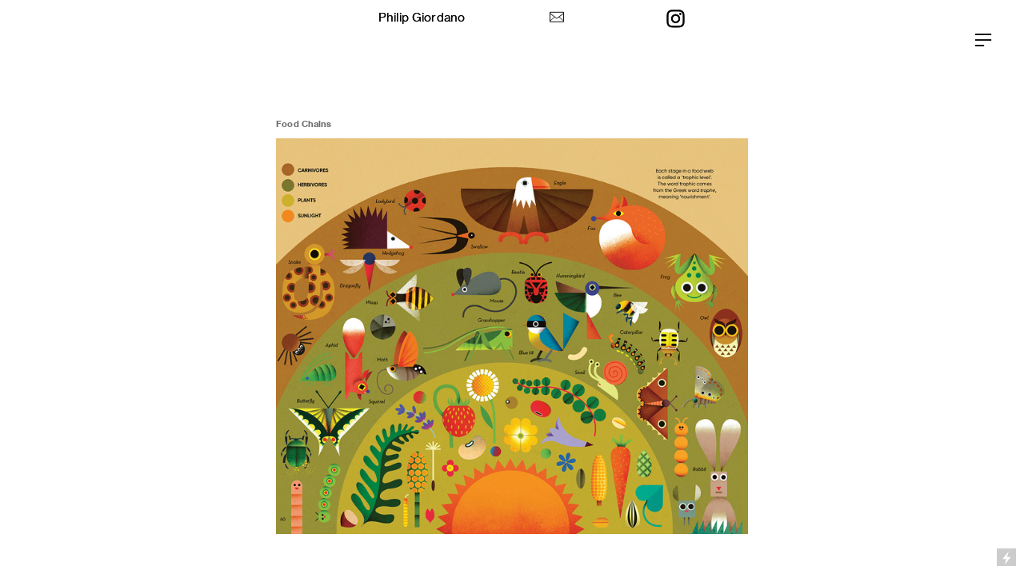

--- FILE ---
content_type: text/html; charset=UTF-8
request_url: https://philip-giordano.com/Food-Chains
body_size: 29997
content:
<!DOCTYPE html>
<!-- 

        Running on cargo.site

-->
<html lang="en" data-predefined-style="true" data-css-presets="true" data-css-preset data-typography-preset>
	<head>
<script>
				var __cargo_context__ = 'live';
				var __cargo_js_ver__ = 'c=2806793921';
				var __cargo_maint__ = false;
				
				
			</script>
					<meta http-equiv="X-UA-Compatible" content="IE=edge,chrome=1">
		<meta http-equiv="Content-Type" content="text/html; charset=utf-8">
		<meta name="viewport" content="initial-scale=1.0, maximum-scale=1.0, user-scalable=no">
		
			<meta name="robots" content="index,follow">
		<title>Food Chains — philip-giordano.com</title>
		<meta name="description" content="Food Chains">
				<meta name="twitter:card" content="summary_large_image">
		<meta name="twitter:title" content="Food Chains — philip-giordano.com">
		<meta name="twitter:description" content="Food Chains">
		<meta name="twitter:image" content="https://freight.cargo.site/w/1098/i/1823c175261a87ddf57c6f5b36dabc8dfb6a17edd1110f16f48a0c670eda4d14/foodchains-site.jpg">
		<meta property="og:locale" content="en_US">
		<meta property="og:title" content="Food Chains — philip-giordano.com">
		<meta property="og:description" content="Food Chains">
		<meta property="og:url" content="https://philip-giordano.com/Food-Chains">
		<meta property="og:image" content="https://freight.cargo.site/w/1098/i/1823c175261a87ddf57c6f5b36dabc8dfb6a17edd1110f16f48a0c670eda4d14/foodchains-site.jpg">
		<meta property="og:type" content="website">

		<link rel="preconnect" href="https://static.cargo.site" crossorigin>
		<link rel="preconnect" href="https://freight.cargo.site" crossorigin>
				<link rel="preconnect" href="https://type.cargo.site" crossorigin>

		<!--<link rel="preload" href="https://static.cargo.site/assets/social/IconFont-Regular-0.9.3.woff2" as="font" type="font/woff" crossorigin>-->

		<meta property="Philip Giordano Illustrator" content="Philip Giordano Illustrations Portfolio" />

		<link href="https://freight.cargo.site/t/original/i/a1e0bfb683a290dcd819c91b73ab066ac880219a63c26544729d030a8a5f2e55/site40.ico" rel="shortcut icon">
		<link href="https://philip-giordano.com/rss" rel="alternate" type="application/rss+xml" title="philip-giordano.com feed">

		<link href="https://philip-giordano.com/stylesheet?c=2806793921&1678178306" id="member_stylesheet" rel="stylesheet" type="text/css" />
<style id="">@font-face{font-family:Icons;src:url(https://static.cargo.site/assets/social/IconFont-Regular-0.9.3.woff2);unicode-range:U+E000-E15C,U+F0000,U+FE0E}@font-face{font-family:Icons;src:url(https://static.cargo.site/assets/social/IconFont-Regular-0.9.3.woff2);font-weight:240;unicode-range:U+E000-E15C,U+F0000,U+FE0E}@font-face{font-family:Icons;src:url(https://static.cargo.site/assets/social/IconFont-Regular-0.9.3.woff2);unicode-range:U+E000-E15C,U+F0000,U+FE0E;font-weight:400}@font-face{font-family:Icons;src:url(https://static.cargo.site/assets/social/IconFont-Regular-0.9.3.woff2);unicode-range:U+E000-E15C,U+F0000,U+FE0E;font-weight:600}@font-face{font-family:Icons;src:url(https://static.cargo.site/assets/social/IconFont-Regular-0.9.3.woff2);unicode-range:U+E000-E15C,U+F0000,U+FE0E;font-weight:800}@font-face{font-family:Icons;src:url(https://static.cargo.site/assets/social/IconFont-Regular-0.9.3.woff2);unicode-range:U+E000-E15C,U+F0000,U+FE0E;font-style:italic}@font-face{font-family:Icons;src:url(https://static.cargo.site/assets/social/IconFont-Regular-0.9.3.woff2);unicode-range:U+E000-E15C,U+F0000,U+FE0E;font-weight:200;font-style:italic}@font-face{font-family:Icons;src:url(https://static.cargo.site/assets/social/IconFont-Regular-0.9.3.woff2);unicode-range:U+E000-E15C,U+F0000,U+FE0E;font-weight:400;font-style:italic}@font-face{font-family:Icons;src:url(https://static.cargo.site/assets/social/IconFont-Regular-0.9.3.woff2);unicode-range:U+E000-E15C,U+F0000,U+FE0E;font-weight:600;font-style:italic}@font-face{font-family:Icons;src:url(https://static.cargo.site/assets/social/IconFont-Regular-0.9.3.woff2);unicode-range:U+E000-E15C,U+F0000,U+FE0E;font-weight:800;font-style:italic}body.iconfont-loading,body.iconfont-loading *{color:transparent!important}body{-moz-osx-font-smoothing:grayscale;-webkit-font-smoothing:antialiased;-webkit-text-size-adjust:none}body.no-scroll{overflow:hidden}/*!
 * Content
 */.page{word-wrap:break-word}:focus{outline:0}.pointer-events-none{pointer-events:none}.pointer-events-auto{pointer-events:auto}.pointer-events-none .page_content .audio-player,.pointer-events-none .page_content .shop_product,.pointer-events-none .page_content a,.pointer-events-none .page_content audio,.pointer-events-none .page_content button,.pointer-events-none .page_content details,.pointer-events-none .page_content iframe,.pointer-events-none .page_content img,.pointer-events-none .page_content input,.pointer-events-none .page_content video{pointer-events:auto}.pointer-events-none .page_content *>a,.pointer-events-none .page_content>a{position:relative}s *{text-transform:inherit}#toolset{position:fixed;bottom:10px;right:10px;z-index:8}.mobile #toolset,.template_site_inframe #toolset{display:none}#toolset a{display:block;height:24px;width:24px;margin:0;padding:0;text-decoration:none;background:rgba(0,0,0,.2)}#toolset a:hover{background:rgba(0,0,0,.8)}[data-adminview] #toolset a,[data-adminview] #toolset_admin a{background:rgba(0,0,0,.04);pointer-events:none;cursor:default}#toolset_admin a:active{background:rgba(0,0,0,.7)}#toolset_admin a svg>*{transform:scale(1.1) translate(0,-.5px);transform-origin:50% 50%}#toolset_admin a svg{pointer-events:none;width:100%!important;height:auto!important}#following-container{overflow:auto;-webkit-overflow-scrolling:touch}#following-container iframe{height:100%;width:100%;position:absolute;top:0;left:0;right:0;bottom:0}:root{--following-width:-400px;--following-animation-duration:450ms}@keyframes following-open{0%{transform:translateX(0)}100%{transform:translateX(var(--following-width))}}@keyframes following-open-inverse{0%{transform:translateX(0)}100%{transform:translateX(calc(-1 * var(--following-width)))}}@keyframes following-close{0%{transform:translateX(var(--following-width))}100%{transform:translateX(0)}}@keyframes following-close-inverse{0%{transform:translateX(calc(-1 * var(--following-width)))}100%{transform:translateX(0)}}body.animate-left{animation:following-open var(--following-animation-duration);animation-fill-mode:both;animation-timing-function:cubic-bezier(.24,1,.29,1)}#following-container.animate-left{animation:following-close-inverse var(--following-animation-duration);animation-fill-mode:both;animation-timing-function:cubic-bezier(.24,1,.29,1)}#following-container.animate-left #following-frame{animation:following-close var(--following-animation-duration);animation-fill-mode:both;animation-timing-function:cubic-bezier(.24,1,.29,1)}body.animate-right{animation:following-close var(--following-animation-duration);animation-fill-mode:both;animation-timing-function:cubic-bezier(.24,1,.29,1)}#following-container.animate-right{animation:following-open-inverse var(--following-animation-duration);animation-fill-mode:both;animation-timing-function:cubic-bezier(.24,1,.29,1)}#following-container.animate-right #following-frame{animation:following-open var(--following-animation-duration);animation-fill-mode:both;animation-timing-function:cubic-bezier(.24,1,.29,1)}.slick-slider{position:relative;display:block;-moz-box-sizing:border-box;box-sizing:border-box;-webkit-user-select:none;-moz-user-select:none;-ms-user-select:none;user-select:none;-webkit-touch-callout:none;-khtml-user-select:none;-ms-touch-action:pan-y;touch-action:pan-y;-webkit-tap-highlight-color:transparent}.slick-list{position:relative;display:block;overflow:hidden;margin:0;padding:0}.slick-list:focus{outline:0}.slick-list.dragging{cursor:pointer;cursor:hand}.slick-slider .slick-list,.slick-slider .slick-track{transform:translate3d(0,0,0);will-change:transform}.slick-track{position:relative;top:0;left:0;display:block}.slick-track:after,.slick-track:before{display:table;content:'';width:1px;height:1px;margin-top:-1px;margin-left:-1px}.slick-track:after{clear:both}.slick-loading .slick-track{visibility:hidden}.slick-slide{display:none;float:left;height:100%;min-height:1px}[dir=rtl] .slick-slide{float:right}.content .slick-slide img{display:inline-block}.content .slick-slide img:not(.image-zoom){cursor:pointer}.content .scrub .slick-list,.content .scrub .slick-slide img:not(.image-zoom){cursor:ew-resize}body.slideshow-scrub-dragging *{cursor:ew-resize!important}.content .slick-slide img:not([src]),.content .slick-slide img[src='']{width:100%;height:auto}.slick-slide.slick-loading img{display:none}.slick-slide.dragging img{pointer-events:none}.slick-initialized .slick-slide{display:block}.slick-loading .slick-slide{visibility:hidden}.slick-vertical .slick-slide{display:block;height:auto;border:1px solid transparent}.slick-arrow.slick-hidden{display:none}.slick-arrow{position:absolute;z-index:9;width:0;top:0;height:100%;cursor:pointer;will-change:opacity;-webkit-transition:opacity 333ms cubic-bezier(.4,0,.22,1);transition:opacity 333ms cubic-bezier(.4,0,.22,1)}.slick-arrow.hidden{opacity:0}.slick-arrow svg{position:absolute;width:36px;height:36px;top:0;left:0;right:0;bottom:0;margin:auto;transform:translate(.25px,.25px)}.slick-arrow svg.right-arrow{transform:translate(.25px,.25px) scaleX(-1)}.slick-arrow svg:active{opacity:.75}.slick-arrow svg .arrow-shape{fill:none!important;stroke:#fff;stroke-linecap:square}.slick-arrow svg .arrow-outline{fill:none!important;stroke-width:2.5px;stroke:rgba(0,0,0,.6);stroke-linecap:square}.slick-arrow.slick-next{right:0;text-align:right}.slick-next svg,.wallpaper-navigation .slick-next svg{margin-right:10px}.mobile .slick-next svg{margin-right:10px}.slick-arrow.slick-prev{text-align:left}.slick-prev svg,.wallpaper-navigation .slick-prev svg{margin-left:10px}.mobile .slick-prev svg{margin-left:10px}.loading_animation{display:none;vertical-align:middle;z-index:15;line-height:0;pointer-events:none;border-radius:100%}.loading_animation.hidden{display:none}.loading_animation.pulsing{opacity:0;display:inline-block;animation-delay:.1s;-webkit-animation-delay:.1s;-moz-animation-delay:.1s;animation-duration:12s;animation-iteration-count:infinite;animation:fade-pulse-in .5s ease-in-out;-moz-animation:fade-pulse-in .5s ease-in-out;-webkit-animation:fade-pulse-in .5s ease-in-out;-webkit-animation-fill-mode:forwards;-moz-animation-fill-mode:forwards;animation-fill-mode:forwards}.loading_animation.pulsing.no-delay{animation-delay:0s;-webkit-animation-delay:0s;-moz-animation-delay:0s}.loading_animation div{border-radius:100%}.loading_animation div svg{max-width:100%;height:auto}.loading_animation div,.loading_animation div svg{width:20px;height:20px}.loading_animation.full-width svg{width:100%;height:auto}.loading_animation.full-width.big svg{width:100px;height:100px}.loading_animation div svg>*{fill:#ccc}.loading_animation div{-webkit-animation:spin-loading 12s ease-out;-webkit-animation-iteration-count:infinite;-moz-animation:spin-loading 12s ease-out;-moz-animation-iteration-count:infinite;animation:spin-loading 12s ease-out;animation-iteration-count:infinite}.loading_animation.hidden{display:none}[data-backdrop] .loading_animation{position:absolute;top:15px;left:15px;z-index:99}.loading_animation.position-absolute.middle{top:calc(50% - 10px);left:calc(50% - 10px)}.loading_animation.position-absolute.topleft{top:0;left:0}.loading_animation.position-absolute.middleright{top:calc(50% - 10px);right:1rem}.loading_animation.position-absolute.middleleft{top:calc(50% - 10px);left:1rem}.loading_animation.gray div svg>*{fill:#999}.loading_animation.gray-dark div svg>*{fill:#666}.loading_animation.gray-darker div svg>*{fill:#555}.loading_animation.gray-light div svg>*{fill:#ccc}.loading_animation.white div svg>*{fill:rgba(255,255,255,.85)}.loading_animation.blue div svg>*{fill:#698fff}.loading_animation.inline{display:inline-block;margin-bottom:.5ex}.loading_animation.inline.left{margin-right:.5ex}@-webkit-keyframes fade-pulse-in{0%{opacity:0}50%{opacity:.5}100%{opacity:1}}@-moz-keyframes fade-pulse-in{0%{opacity:0}50%{opacity:.5}100%{opacity:1}}@keyframes fade-pulse-in{0%{opacity:0}50%{opacity:.5}100%{opacity:1}}@-webkit-keyframes pulsate{0%{opacity:1}50%{opacity:0}100%{opacity:1}}@-moz-keyframes pulsate{0%{opacity:1}50%{opacity:0}100%{opacity:1}}@keyframes pulsate{0%{opacity:1}50%{opacity:0}100%{opacity:1}}@-webkit-keyframes spin-loading{0%{transform:rotate(0)}9%{transform:rotate(1050deg)}18%{transform:rotate(-1090deg)}20%{transform:rotate(-1080deg)}23%{transform:rotate(-1080deg)}28%{transform:rotate(-1095deg)}29%{transform:rotate(-1065deg)}34%{transform:rotate(-1080deg)}35%{transform:rotate(-1050deg)}40%{transform:rotate(-1065deg)}41%{transform:rotate(-1035deg)}44%{transform:rotate(-1035deg)}47%{transform:rotate(-2160deg)}50%{transform:rotate(-2160deg)}56%{transform:rotate(45deg)}60%{transform:rotate(45deg)}80%{transform:rotate(6120deg)}100%{transform:rotate(0)}}@keyframes spin-loading{0%{transform:rotate(0)}9%{transform:rotate(1050deg)}18%{transform:rotate(-1090deg)}20%{transform:rotate(-1080deg)}23%{transform:rotate(-1080deg)}28%{transform:rotate(-1095deg)}29%{transform:rotate(-1065deg)}34%{transform:rotate(-1080deg)}35%{transform:rotate(-1050deg)}40%{transform:rotate(-1065deg)}41%{transform:rotate(-1035deg)}44%{transform:rotate(-1035deg)}47%{transform:rotate(-2160deg)}50%{transform:rotate(-2160deg)}56%{transform:rotate(45deg)}60%{transform:rotate(45deg)}80%{transform:rotate(6120deg)}100%{transform:rotate(0)}}[grid-row]{align-items:flex-start;box-sizing:border-box;display:-webkit-box;display:-webkit-flex;display:-ms-flexbox;display:flex;-webkit-flex-wrap:wrap;-ms-flex-wrap:wrap;flex-wrap:wrap}[grid-col]{box-sizing:border-box}[grid-row] [grid-col].empty:after{content:"\0000A0";cursor:text}body.mobile[data-adminview=content-editproject] [grid-row] [grid-col].empty:after{display:none}[grid-col=auto]{-webkit-box-flex:1;-webkit-flex:1;-ms-flex:1;flex:1}[grid-col=x12]{width:100%}[grid-col=x11]{width:50%}[grid-col=x10]{width:33.33%}[grid-col=x9]{width:25%}[grid-col=x8]{width:20%}[grid-col=x7]{width:16.666666667%}[grid-col=x6]{width:14.285714286%}[grid-col=x5]{width:12.5%}[grid-col=x4]{width:11.111111111%}[grid-col=x3]{width:10%}[grid-col=x2]{width:9.090909091%}[grid-col=x1]{width:8.333333333%}[grid-col="1"]{width:8.33333%}[grid-col="2"]{width:16.66667%}[grid-col="3"]{width:25%}[grid-col="4"]{width:33.33333%}[grid-col="5"]{width:41.66667%}[grid-col="6"]{width:50%}[grid-col="7"]{width:58.33333%}[grid-col="8"]{width:66.66667%}[grid-col="9"]{width:75%}[grid-col="10"]{width:83.33333%}[grid-col="11"]{width:91.66667%}[grid-col="12"]{width:100%}body.mobile [grid-responsive] [grid-col]{width:100%;-webkit-box-flex:none;-webkit-flex:none;-ms-flex:none;flex:none}[data-ce-host=true][contenteditable=true] [grid-pad]{pointer-events:none}[data-ce-host=true][contenteditable=true] [grid-pad]>*{pointer-events:auto}[grid-pad="0"]{padding:0}[grid-pad="0.25"]{padding:.125rem}[grid-pad="0.5"]{padding:.25rem}[grid-pad="0.75"]{padding:.375rem}[grid-pad="1"]{padding:.5rem}[grid-pad="1.25"]{padding:.625rem}[grid-pad="1.5"]{padding:.75rem}[grid-pad="1.75"]{padding:.875rem}[grid-pad="2"]{padding:1rem}[grid-pad="2.5"]{padding:1.25rem}[grid-pad="3"]{padding:1.5rem}[grid-pad="3.5"]{padding:1.75rem}[grid-pad="4"]{padding:2rem}[grid-pad="5"]{padding:2.5rem}[grid-pad="6"]{padding:3rem}[grid-pad="7"]{padding:3.5rem}[grid-pad="8"]{padding:4rem}[grid-pad="9"]{padding:4.5rem}[grid-pad="10"]{padding:5rem}[grid-gutter="0"]{margin:0}[grid-gutter="0.5"]{margin:-.25rem}[grid-gutter="1"]{margin:-.5rem}[grid-gutter="1.5"]{margin:-.75rem}[grid-gutter="2"]{margin:-1rem}[grid-gutter="2.5"]{margin:-1.25rem}[grid-gutter="3"]{margin:-1.5rem}[grid-gutter="3.5"]{margin:-1.75rem}[grid-gutter="4"]{margin:-2rem}[grid-gutter="5"]{margin:-2.5rem}[grid-gutter="6"]{margin:-3rem}[grid-gutter="7"]{margin:-3.5rem}[grid-gutter="8"]{margin:-4rem}[grid-gutter="10"]{margin:-5rem}[grid-gutter="12"]{margin:-6rem}[grid-gutter="14"]{margin:-7rem}[grid-gutter="16"]{margin:-8rem}[grid-gutter="18"]{margin:-9rem}[grid-gutter="20"]{margin:-10rem}small{max-width:100%;text-decoration:inherit}img:not([src]),img[src='']{outline:1px solid rgba(177,177,177,.4);outline-offset:-1px;content:url([data-uri])}img.image-zoom{cursor:-webkit-zoom-in;cursor:-moz-zoom-in;cursor:zoom-in}#imprimatur{color:#333;font-size:10px;font-family:-apple-system,BlinkMacSystemFont,"Segoe UI",Roboto,Oxygen,Ubuntu,Cantarell,"Open Sans","Helvetica Neue",sans-serif,"Sans Serif",Icons;/*!System*/position:fixed;opacity:.3;right:-28px;bottom:160px;transform:rotate(270deg);-ms-transform:rotate(270deg);-webkit-transform:rotate(270deg);z-index:8;text-transform:uppercase;color:#999;opacity:.5;padding-bottom:2px;text-decoration:none}.mobile #imprimatur{display:none}bodycopy cargo-link a{font-family:-apple-system,BlinkMacSystemFont,"Segoe UI",Roboto,Oxygen,Ubuntu,Cantarell,"Open Sans","Helvetica Neue",sans-serif,"Sans Serif",Icons;/*!System*/font-size:12px;font-style:normal;font-weight:400;transform:rotate(270deg);text-decoration:none;position:fixed!important;right:-27px;bottom:100px;text-decoration:none;letter-spacing:normal;background:0 0;border:0;border-bottom:0;outline:0}/*! PhotoSwipe Default UI CSS by Dmitry Semenov | photoswipe.com | MIT license */.pswp--has_mouse .pswp__button--arrow--left,.pswp--has_mouse .pswp__button--arrow--right,.pswp__ui{visibility:visible}.pswp--minimal--dark .pswp__top-bar,.pswp__button{background:0 0}.pswp,.pswp__bg,.pswp__container,.pswp__img--placeholder,.pswp__zoom-wrap,.quick-view-navigation{-webkit-backface-visibility:hidden}.pswp__button{cursor:pointer;opacity:1;-webkit-appearance:none;transition:opacity .2s;-webkit-box-shadow:none;box-shadow:none}.pswp__button-close>svg{top:10px;right:10px;margin-left:auto}.pswp--touch .quick-view-navigation{display:none}.pswp__ui{-webkit-font-smoothing:auto;opacity:1;z-index:1550}.quick-view-navigation{will-change:opacity;-webkit-transition:opacity 333ms cubic-bezier(.4,0,.22,1);transition:opacity 333ms cubic-bezier(.4,0,.22,1)}.quick-view-navigation .pswp__group .pswp__button{pointer-events:auto}.pswp__button>svg{position:absolute;width:36px;height:36px}.quick-view-navigation .pswp__group:active svg{opacity:.75}.pswp__button svg .shape-shape{fill:#fff}.pswp__button svg .shape-outline{fill:#000}.pswp__button-prev>svg{top:0;bottom:0;left:10px;margin:auto}.pswp__button-next>svg{top:0;bottom:0;right:10px;margin:auto}.quick-view-navigation .pswp__group .pswp__button-prev{position:absolute;left:0;top:0;width:0;height:100%}.quick-view-navigation .pswp__group .pswp__button-next{position:absolute;right:0;top:0;width:0;height:100%}.quick-view-navigation .close-button,.quick-view-navigation .left-arrow,.quick-view-navigation .right-arrow{transform:translate(.25px,.25px)}.quick-view-navigation .right-arrow{transform:translate(.25px,.25px) scaleX(-1)}.pswp__button svg .shape-outline{fill:transparent!important;stroke:#000;stroke-width:2.5px;stroke-linecap:square}.pswp__button svg .shape-shape{fill:transparent!important;stroke:#fff;stroke-width:1.5px;stroke-linecap:square}.pswp__bg,.pswp__scroll-wrap,.pswp__zoom-wrap{width:100%;position:absolute}.quick-view-navigation .pswp__group .pswp__button-close{margin:0}.pswp__container,.pswp__item,.pswp__zoom-wrap{right:0;bottom:0;top:0;position:absolute;left:0}.pswp__ui--hidden .pswp__button{opacity:.001}.pswp__ui--hidden .pswp__button,.pswp__ui--hidden .pswp__button *{pointer-events:none}.pswp .pswp__ui.pswp__ui--displaynone{display:none}.pswp__element--disabled{display:none!important}/*! PhotoSwipe main CSS by Dmitry Semenov | photoswipe.com | MIT license */.pswp{position:fixed;display:none;height:100%;width:100%;top:0;left:0;right:0;bottom:0;margin:auto;-ms-touch-action:none;touch-action:none;z-index:9999999;-webkit-text-size-adjust:100%;line-height:initial;letter-spacing:initial;outline:0}.pswp img{max-width:none}.pswp--zoom-disabled .pswp__img{cursor:default!important}.pswp--animate_opacity{opacity:.001;will-change:opacity;-webkit-transition:opacity 333ms cubic-bezier(.4,0,.22,1);transition:opacity 333ms cubic-bezier(.4,0,.22,1)}.pswp--open{display:block}.pswp--zoom-allowed .pswp__img{cursor:-webkit-zoom-in;cursor:-moz-zoom-in;cursor:zoom-in}.pswp--zoomed-in .pswp__img{cursor:-webkit-grab;cursor:-moz-grab;cursor:grab}.pswp--dragging .pswp__img{cursor:-webkit-grabbing;cursor:-moz-grabbing;cursor:grabbing}.pswp__bg{left:0;top:0;height:100%;opacity:0;transform:translateZ(0);will-change:opacity}.pswp__scroll-wrap{left:0;top:0;height:100%}.pswp__container,.pswp__zoom-wrap{-ms-touch-action:none;touch-action:none}.pswp__container,.pswp__img{-webkit-user-select:none;-moz-user-select:none;-ms-user-select:none;user-select:none;-webkit-tap-highlight-color:transparent;-webkit-touch-callout:none}.pswp__zoom-wrap{-webkit-transform-origin:left top;-ms-transform-origin:left top;transform-origin:left top;-webkit-transition:-webkit-transform 222ms cubic-bezier(.4,0,.22,1);transition:transform 222ms cubic-bezier(.4,0,.22,1)}.pswp__bg{-webkit-transition:opacity 222ms cubic-bezier(.4,0,.22,1);transition:opacity 222ms cubic-bezier(.4,0,.22,1)}.pswp--animated-in .pswp__bg,.pswp--animated-in .pswp__zoom-wrap{-webkit-transition:none;transition:none}.pswp--hide-overflow .pswp__scroll-wrap,.pswp--hide-overflow.pswp{overflow:hidden}.pswp__img{position:absolute;width:auto;height:auto;top:0;left:0}.pswp__img--placeholder--blank{background:#222}.pswp--ie .pswp__img{width:100%!important;height:auto!important;left:0;top:0}.pswp__ui--idle{opacity:0}.pswp__error-msg{position:absolute;left:0;top:50%;width:100%;text-align:center;font-size:14px;line-height:16px;margin-top:-8px;color:#ccc}.pswp__error-msg a{color:#ccc;text-decoration:underline}.pswp__error-msg{font-family:-apple-system,BlinkMacSystemFont,"Segoe UI",Roboto,Oxygen,Ubuntu,Cantarell,"Open Sans","Helvetica Neue",sans-serif}.quick-view.mouse-down .iframe-item{pointer-events:none!important}.quick-view-caption-positioner{pointer-events:none;width:100%;height:100%}.quick-view-caption-wrapper{margin:auto;position:absolute;bottom:0;left:0;right:0}.quick-view-horizontal-align-left .quick-view-caption-wrapper{margin-left:0}.quick-view-horizontal-align-right .quick-view-caption-wrapper{margin-right:0}[data-quick-view-caption]{transition:.1s opacity ease-in-out;position:absolute;bottom:0;left:0;right:0}.quick-view-horizontal-align-left [data-quick-view-caption]{text-align:left}.quick-view-horizontal-align-right [data-quick-view-caption]{text-align:right}.quick-view-caption{transition:.1s opacity ease-in-out}.quick-view-caption>*{display:inline-block}.quick-view-caption *{pointer-events:auto}.quick-view-caption.hidden{opacity:0}.shop_product .dropdown_wrapper{flex:0 0 100%;position:relative}.shop_product select{appearance:none;-moz-appearance:none;-webkit-appearance:none;outline:0;-webkit-font-smoothing:antialiased;-moz-osx-font-smoothing:grayscale;cursor:pointer;border-radius:0;white-space:nowrap;overflow:hidden!important;text-overflow:ellipsis}.shop_product select.dropdown::-ms-expand{display:none}.shop_product a{cursor:pointer;border-bottom:none;text-decoration:none}.shop_product a.out-of-stock{pointer-events:none}body.audio-player-dragging *{cursor:ew-resize!important}.audio-player{display:inline-flex;flex:1 0 calc(100% - 2px);width:calc(100% - 2px)}.audio-player .button{height:100%;flex:0 0 3.3rem;display:flex}.audio-player .separator{left:3.3rem;height:100%}.audio-player .buffer{width:0%;height:100%;transition:left .3s linear,width .3s linear}.audio-player.seeking .buffer{transition:left 0s,width 0s}.audio-player.seeking{user-select:none;-webkit-user-select:none;cursor:ew-resize}.audio-player.seeking *{user-select:none;-webkit-user-select:none;cursor:ew-resize}.audio-player .bar{overflow:hidden;display:flex;justify-content:space-between;align-content:center;flex-grow:1}.audio-player .progress{width:0%;height:100%;transition:width .3s linear}.audio-player.seeking .progress{transition:width 0s}.audio-player .pause,.audio-player .play{cursor:pointer;height:100%}.audio-player .note-icon{margin:auto 0;order:2;flex:0 1 auto}.audio-player .title{white-space:nowrap;overflow:hidden;text-overflow:ellipsis;pointer-events:none;user-select:none;padding:.5rem 0 .5rem 1rem;margin:auto auto auto 0;flex:0 3 auto;min-width:0;width:100%}.audio-player .total-time{flex:0 1 auto;margin:auto 0}.audio-player .current-time,.audio-player .play-text{flex:0 1 auto;margin:auto 0}.audio-player .stream-anim{user-select:none;margin:auto auto auto 0}.audio-player .stream-anim span{display:inline-block}.audio-player .buffer,.audio-player .current-time,.audio-player .note-svg,.audio-player .play-text,.audio-player .separator,.audio-player .total-time{user-select:none;pointer-events:none}.audio-player .buffer,.audio-player .play-text,.audio-player .progress{position:absolute}.audio-player,.audio-player .bar,.audio-player .button,.audio-player .current-time,.audio-player .note-icon,.audio-player .pause,.audio-player .play,.audio-player .total-time{position:relative}body.mobile .audio-player,body.mobile .audio-player *{-webkit-touch-callout:none}#standalone-admin-frame{border:0;width:400px;position:absolute;right:0;top:0;height:100vh;z-index:99}body[standalone-admin=true] #standalone-admin-frame{transform:translate(0,0)}body[standalone-admin=true] .main_container{width:calc(100% - 400px)}body[standalone-admin=false] #standalone-admin-frame{transform:translate(100%,0)}body[standalone-admin=false] .main_container{width:100%}.toggle_standaloneAdmin{position:fixed;top:0;right:400px;height:40px;width:40px;z-index:999;cursor:pointer;background-color:rgba(0,0,0,.4)}.toggle_standaloneAdmin:active{opacity:.7}body[standalone-admin=false] .toggle_standaloneAdmin{right:0}.toggle_standaloneAdmin *{color:#fff;fill:#fff}.toggle_standaloneAdmin svg{padding:6px;width:100%;height:100%;opacity:.85}body[standalone-admin=false] .toggle_standaloneAdmin #close,body[standalone-admin=true] .toggle_standaloneAdmin #backdropsettings{display:none}.toggle_standaloneAdmin>div{width:100%;height:100%}#admin_toggle_button{position:fixed;top:50%;transform:translate(0,-50%);right:400px;height:36px;width:12px;z-index:999;cursor:pointer;background-color:rgba(0,0,0,.09);padding-left:2px;margin-right:5px}#admin_toggle_button .bar{content:'';background:rgba(0,0,0,.09);position:fixed;width:5px;bottom:0;top:0;z-index:10}#admin_toggle_button:active{background:rgba(0,0,0,.065)}#admin_toggle_button *{color:#fff;fill:#fff}#admin_toggle_button svg{padding:0;width:16px;height:36px;margin-left:1px;opacity:1}#admin_toggle_button svg *{fill:#fff;opacity:1}#admin_toggle_button[data-state=closed] .toggle_admin_close{display:none}#admin_toggle_button[data-state=closed],#admin_toggle_button[data-state=closed] .toggle_admin_open{width:20px;cursor:pointer;margin:0}#admin_toggle_button[data-state=closed] svg{margin-left:2px}#admin_toggle_button[data-state=open] .toggle_admin_open{display:none}select,select *{text-rendering:auto!important}b b{font-weight:inherit}*{-webkit-box-sizing:border-box;-moz-box-sizing:border-box;box-sizing:border-box}customhtml>*{position:relative;z-index:10}body,html{min-height:100vh;margin:0;padding:0}html{touch-action:manipulation;position:relative;background-color:#fff}.main_container{min-height:100vh;width:100%;overflow:hidden}.container{display:-webkit-box;display:-webkit-flex;display:-moz-box;display:-ms-flexbox;display:flex;-webkit-flex-wrap:wrap;-moz-flex-wrap:wrap;-ms-flex-wrap:wrap;flex-wrap:wrap;max-width:100%;width:100%;overflow:visible}.container{align-items:flex-start;-webkit-align-items:flex-start}.page{z-index:2}.page ul li>text-limit{display:block}.content,.content_container,.pinned{-webkit-flex:1 0 auto;-moz-flex:1 0 auto;-ms-flex:1 0 auto;flex:1 0 auto;max-width:100%}.content_container{width:100%}.content_container.full_height{min-height:100vh}.page_background{position:absolute;top:0;left:0;width:100%;height:100%}.page_container{position:relative;overflow:visible;width:100%}.backdrop{position:absolute;top:0;z-index:1;width:100%;height:100%;max-height:100vh}.backdrop>div{position:absolute;top:0;left:0;width:100%;height:100%;-webkit-backface-visibility:hidden;backface-visibility:hidden;transform:translate3d(0,0,0);contain:strict}[data-backdrop].backdrop>div[data-overflowing]{max-height:100vh;position:absolute;top:0;left:0}body.mobile [split-responsive]{display:flex;flex-direction:column}body.mobile [split-responsive] .container{width:100%;order:2}body.mobile [split-responsive] .backdrop{position:relative;height:50vh;width:100%;order:1}body.mobile [split-responsive] [data-auxiliary].backdrop{position:absolute;height:50vh;width:100%;order:1}.page{position:relative;z-index:2}img[data-align=left]{float:left}img[data-align=right]{float:right}[data-rotation]{transform-origin:center center}.content .page_content:not([contenteditable=true]) [data-draggable]{pointer-events:auto!important;backface-visibility:hidden}.preserve-3d{-moz-transform-style:preserve-3d;transform-style:preserve-3d}.content .page_content:not([contenteditable=true]) [data-draggable] iframe{pointer-events:none!important}.dragging-active iframe{pointer-events:none!important}.content .page_content:not([contenteditable=true]) [data-draggable]:active{opacity:1}.content .scroll-transition-fade{transition:transform 1s ease-in-out,opacity .8s ease-in-out}.content .scroll-transition-fade.below-viewport{opacity:0;transform:translateY(40px)}.mobile.full_width .page_container:not([split-layout]) .container_width{width:100%}[data-view=pinned_bottom] .bottom_pin_invisibility{visibility:hidden}.pinned{position:relative;width:100%}.pinned .page_container.accommodate:not(.fixed):not(.overlay){z-index:2}.pinned .page_container.overlay{position:absolute;z-index:4}.pinned .page_container.overlay.fixed{position:fixed}.pinned .page_container.overlay.fixed .page{max-height:100vh;-webkit-overflow-scrolling:touch}.pinned .page_container.overlay.fixed .page.allow-scroll{overflow-y:auto;overflow-x:hidden}.pinned .page_container.overlay.fixed .page.allow-scroll{align-items:flex-start;-webkit-align-items:flex-start}.pinned .page_container .page.allow-scroll::-webkit-scrollbar{width:0;background:0 0;display:none}.pinned.pinned_top .page_container.overlay{left:0;top:0}.pinned.pinned_bottom .page_container.overlay{left:0;bottom:0}div[data-container=set]:empty{margin-top:1px}.thumbnails{position:relative;z-index:1}[thumbnails=grid]{align-items:baseline}[thumbnails=justify] .thumbnail{box-sizing:content-box}[thumbnails][data-padding-zero] .thumbnail{margin-bottom:-1px}[thumbnails=montessori] .thumbnail{pointer-events:auto;position:absolute}[thumbnails] .thumbnail>a{display:block;text-decoration:none}[thumbnails=montessori]{height:0}[thumbnails][data-resizing],[thumbnails][data-resizing] *{cursor:nwse-resize}[thumbnails] .thumbnail .resize-handle{cursor:nwse-resize;width:26px;height:26px;padding:5px;position:absolute;opacity:.75;right:-1px;bottom:-1px;z-index:100}[thumbnails][data-resizing] .resize-handle{display:none}[thumbnails] .thumbnail .resize-handle svg{position:absolute;top:0;left:0}[thumbnails] .thumbnail .resize-handle:hover{opacity:1}[data-can-move].thumbnail .resize-handle svg .resize_path_outline{fill:#fff}[data-can-move].thumbnail .resize-handle svg .resize_path{fill:#000}[thumbnails=montessori] .thumbnail_sizer{height:0;width:100%;position:relative;padding-bottom:100%;pointer-events:none}[thumbnails] .thumbnail img{display:block;min-height:3px;margin-bottom:0}[thumbnails] .thumbnail img:not([src]),img[src=""]{margin:0!important;width:100%;min-height:3px;height:100%!important;position:absolute}[aspect-ratio="1x1"].thumb_image{height:0;padding-bottom:100%;overflow:hidden}[aspect-ratio="4x3"].thumb_image{height:0;padding-bottom:75%;overflow:hidden}[aspect-ratio="16x9"].thumb_image{height:0;padding-bottom:56.25%;overflow:hidden}[thumbnails] .thumb_image{width:100%;position:relative}[thumbnails][thumbnail-vertical-align=top]{align-items:flex-start}[thumbnails][thumbnail-vertical-align=middle]{align-items:center}[thumbnails][thumbnail-vertical-align=bottom]{align-items:baseline}[thumbnails][thumbnail-horizontal-align=left]{justify-content:flex-start}[thumbnails][thumbnail-horizontal-align=middle]{justify-content:center}[thumbnails][thumbnail-horizontal-align=right]{justify-content:flex-end}.thumb_image.default_image>svg{position:absolute;top:0;left:0;bottom:0;right:0;width:100%;height:100%}.thumb_image.default_image{outline:1px solid #ccc;outline-offset:-1px;position:relative}.mobile.full_width [data-view=Thumbnail] .thumbnails_width{width:100%}.content [data-draggable] a:active,.content [data-draggable] img:active{opacity:initial}.content .draggable-dragging{opacity:initial}[data-draggable].draggable_visible{visibility:visible}[data-draggable].draggable_hidden{visibility:hidden}.gallery_card [data-draggable],.marquee [data-draggable]{visibility:inherit}[data-draggable]{visibility:visible;background-color:rgba(0,0,0,.003)}#site_menu_panel_container .image-gallery:not(.initialized){height:0;padding-bottom:100%;min-height:initial}.image-gallery:not(.initialized){min-height:100vh;visibility:hidden;width:100%}.image-gallery .gallery_card img{display:block;width:100%;height:auto}.image-gallery .gallery_card{transform-origin:center}.image-gallery .gallery_card.dragging{opacity:.1;transform:initial!important}.image-gallery:not([image-gallery=slideshow]) .gallery_card iframe:only-child,.image-gallery:not([image-gallery=slideshow]) .gallery_card video:only-child{width:100%;height:100%;top:0;left:0;position:absolute}.image-gallery[image-gallery=slideshow] .gallery_card video[muted][autoplay]:not([controls]),.image-gallery[image-gallery=slideshow] .gallery_card video[muted][data-autoplay]:not([controls]){pointer-events:none}.image-gallery [image-gallery-pad="0"] video:only-child{object-fit:cover;height:calc(100% + 1px)}div.image-gallery>a,div.image-gallery>iframe,div.image-gallery>img,div.image-gallery>video{display:none}[image-gallery-row]{align-items:flex-start;box-sizing:border-box;display:-webkit-box;display:-webkit-flex;display:-ms-flexbox;display:flex;-webkit-flex-wrap:wrap;-ms-flex-wrap:wrap;flex-wrap:wrap}.image-gallery .gallery_card_image{width:100%;position:relative}[data-predefined-style=true] .image-gallery a.gallery_card{display:block;border:none}[image-gallery-col]{box-sizing:border-box}[image-gallery-col=x12]{width:100%}[image-gallery-col=x11]{width:50%}[image-gallery-col=x10]{width:33.33%}[image-gallery-col=x9]{width:25%}[image-gallery-col=x8]{width:20%}[image-gallery-col=x7]{width:16.666666667%}[image-gallery-col=x6]{width:14.285714286%}[image-gallery-col=x5]{width:12.5%}[image-gallery-col=x4]{width:11.111111111%}[image-gallery-col=x3]{width:10%}[image-gallery-col=x2]{width:9.090909091%}[image-gallery-col=x1]{width:8.333333333%}.content .page_content [image-gallery-pad].image-gallery{pointer-events:none}.content .page_content [image-gallery-pad].image-gallery .gallery_card_image>*,.content .page_content [image-gallery-pad].image-gallery .gallery_image_caption{pointer-events:auto}.content .page_content [image-gallery-pad="0"]{padding:0}.content .page_content [image-gallery-pad="0.25"]{padding:.125rem}.content .page_content [image-gallery-pad="0.5"]{padding:.25rem}.content .page_content [image-gallery-pad="0.75"]{padding:.375rem}.content .page_content [image-gallery-pad="1"]{padding:.5rem}.content .page_content [image-gallery-pad="1.25"]{padding:.625rem}.content .page_content [image-gallery-pad="1.5"]{padding:.75rem}.content .page_content [image-gallery-pad="1.75"]{padding:.875rem}.content .page_content [image-gallery-pad="2"]{padding:1rem}.content .page_content [image-gallery-pad="2.5"]{padding:1.25rem}.content .page_content [image-gallery-pad="3"]{padding:1.5rem}.content .page_content [image-gallery-pad="3.5"]{padding:1.75rem}.content .page_content [image-gallery-pad="4"]{padding:2rem}.content .page_content [image-gallery-pad="5"]{padding:2.5rem}.content .page_content [image-gallery-pad="6"]{padding:3rem}.content .page_content [image-gallery-pad="7"]{padding:3.5rem}.content .page_content [image-gallery-pad="8"]{padding:4rem}.content .page_content [image-gallery-pad="9"]{padding:4.5rem}.content .page_content [image-gallery-pad="10"]{padding:5rem}.content .page_content [image-gallery-gutter="0"]{margin:0}.content .page_content [image-gallery-gutter="0.5"]{margin:-.25rem}.content .page_content [image-gallery-gutter="1"]{margin:-.5rem}.content .page_content [image-gallery-gutter="1.5"]{margin:-.75rem}.content .page_content [image-gallery-gutter="2"]{margin:-1rem}.content .page_content [image-gallery-gutter="2.5"]{margin:-1.25rem}.content .page_content [image-gallery-gutter="3"]{margin:-1.5rem}.content .page_content [image-gallery-gutter="3.5"]{margin:-1.75rem}.content .page_content [image-gallery-gutter="4"]{margin:-2rem}.content .page_content [image-gallery-gutter="5"]{margin:-2.5rem}.content .page_content [image-gallery-gutter="6"]{margin:-3rem}.content .page_content [image-gallery-gutter="7"]{margin:-3.5rem}.content .page_content [image-gallery-gutter="8"]{margin:-4rem}.content .page_content [image-gallery-gutter="10"]{margin:-5rem}.content .page_content [image-gallery-gutter="12"]{margin:-6rem}.content .page_content [image-gallery-gutter="14"]{margin:-7rem}.content .page_content [image-gallery-gutter="16"]{margin:-8rem}.content .page_content [image-gallery-gutter="18"]{margin:-9rem}.content .page_content [image-gallery-gutter="20"]{margin:-10rem}[image-gallery=slideshow]:not(.initialized)>*{min-height:1px;opacity:0;min-width:100%}[image-gallery=slideshow][data-constrained-by=height] [image-gallery-vertical-align].slick-track{align-items:flex-start}[image-gallery=slideshow] img.image-zoom:active{opacity:initial}[image-gallery=slideshow].slick-initialized .gallery_card{pointer-events:none}[image-gallery=slideshow].slick-initialized .gallery_card.slick-current{pointer-events:auto}[image-gallery=slideshow] .gallery_card:not(.has_caption){line-height:0}.content .page_content [image-gallery=slideshow].image-gallery>*{pointer-events:auto}.content [image-gallery=slideshow].image-gallery.slick-initialized .gallery_card{overflow:hidden;margin:0;display:flex;flex-flow:row wrap;flex-shrink:0}.content [image-gallery=slideshow].image-gallery.slick-initialized .gallery_card.slick-current{overflow:visible}[image-gallery=slideshow] .gallery_image_caption{opacity:1;transition:opacity .3s;-webkit-transition:opacity .3s;width:100%;margin-left:auto;margin-right:auto;clear:both}[image-gallery-horizontal-align=left] .gallery_image_caption{text-align:left}[image-gallery-horizontal-align=middle] .gallery_image_caption{text-align:center}[image-gallery-horizontal-align=right] .gallery_image_caption{text-align:right}[image-gallery=slideshow][data-slideshow-in-transition] .gallery_image_caption{opacity:0;transition:opacity .3s;-webkit-transition:opacity .3s}[image-gallery=slideshow] .gallery_card_image{width:initial;margin:0;display:inline-block}[image-gallery=slideshow] .gallery_card img{margin:0;display:block}[image-gallery=slideshow][data-exploded]{align-items:flex-start;box-sizing:border-box;display:-webkit-box;display:-webkit-flex;display:-ms-flexbox;display:flex;-webkit-flex-wrap:wrap;-ms-flex-wrap:wrap;flex-wrap:wrap;justify-content:flex-start;align-content:flex-start}[image-gallery=slideshow][data-exploded] .gallery_card{padding:1rem;width:16.666%}[image-gallery=slideshow][data-exploded] .gallery_card_image{height:0;display:block;width:100%}[image-gallery=grid]{align-items:baseline}[image-gallery=grid] .gallery_card.has_caption .gallery_card_image{display:block}[image-gallery=grid] [image-gallery-pad="0"].gallery_card{margin-bottom:-1px}[image-gallery=grid] .gallery_card img{margin:0}[image-gallery=columns] .gallery_card img{margin:0}[image-gallery=justify]{align-items:flex-start}[image-gallery=justify] .gallery_card img{margin:0}[image-gallery=montessori][image-gallery-row]{display:block}[image-gallery=montessori] a.gallery_card,[image-gallery=montessori] div.gallery_card{position:absolute;pointer-events:auto}[image-gallery=montessori][data-can-move] .gallery_card,[image-gallery=montessori][data-can-move] .gallery_card .gallery_card_image,[image-gallery=montessori][data-can-move] .gallery_card .gallery_card_image>*{cursor:move}[image-gallery=montessori]{position:relative;height:0}[image-gallery=freeform] .gallery_card{position:relative}[image-gallery=freeform] [image-gallery-pad="0"].gallery_card{margin-bottom:-1px}[image-gallery-vertical-align]{display:flex;flex-flow:row wrap}[image-gallery-vertical-align].slick-track{display:flex;flex-flow:row nowrap}.image-gallery .slick-list{margin-bottom:-.3px}[image-gallery-vertical-align=top]{align-content:flex-start;align-items:flex-start}[image-gallery-vertical-align=middle]{align-items:center;align-content:center}[image-gallery-vertical-align=bottom]{align-content:flex-end;align-items:flex-end}[image-gallery-horizontal-align=left]{justify-content:flex-start}[image-gallery-horizontal-align=middle]{justify-content:center}[image-gallery-horizontal-align=right]{justify-content:flex-end}.image-gallery[data-resizing],.image-gallery[data-resizing] *{cursor:nwse-resize!important}.image-gallery .gallery_card .resize-handle,.image-gallery .gallery_card .resize-handle *{cursor:nwse-resize!important}.image-gallery .gallery_card .resize-handle{width:26px;height:26px;padding:5px;position:absolute;opacity:.75;right:-1px;bottom:-1px;z-index:10}.image-gallery[data-resizing] .resize-handle{display:none}.image-gallery .gallery_card .resize-handle svg{cursor:nwse-resize!important;position:absolute;top:0;left:0}.image-gallery .gallery_card .resize-handle:hover{opacity:1}[data-can-move].gallery_card .resize-handle svg .resize_path_outline{fill:#fff}[data-can-move].gallery_card .resize-handle svg .resize_path{fill:#000}[image-gallery=montessori] .thumbnail_sizer{height:0;width:100%;position:relative;padding-bottom:100%;pointer-events:none}#site_menu_button{display:block;text-decoration:none;pointer-events:auto;z-index:9;vertical-align:top;cursor:pointer;box-sizing:content-box;font-family:Icons}#site_menu_button.custom_icon{padding:0;line-height:0}#site_menu_button.custom_icon img{width:100%;height:auto}#site_menu_wrapper.disabled #site_menu_button{display:none}#site_menu_wrapper.mobile_only #site_menu_button{display:none}body.mobile #site_menu_wrapper.mobile_only:not(.disabled) #site_menu_button:not(.active){display:block}#site_menu_panel_container[data-type=cargo_menu] #site_menu_panel{display:block;position:fixed;top:0;right:0;bottom:0;left:0;z-index:10;cursor:default}.site_menu{pointer-events:auto;position:absolute;z-index:11;top:0;bottom:0;line-height:0;max-width:400px;min-width:300px;font-size:20px;text-align:left;background:rgba(20,20,20,.95);padding:20px 30px 90px 30px;overflow-y:auto;overflow-x:hidden;display:-webkit-box;display:-webkit-flex;display:-ms-flexbox;display:flex;-webkit-box-orient:vertical;-webkit-box-direction:normal;-webkit-flex-direction:column;-ms-flex-direction:column;flex-direction:column;-webkit-box-pack:start;-webkit-justify-content:flex-start;-ms-flex-pack:start;justify-content:flex-start}body.mobile #site_menu_wrapper .site_menu{-webkit-overflow-scrolling:touch;min-width:auto;max-width:100%;width:100%;padding:20px}#site_menu_wrapper[data-sitemenu-position=bottom-left] #site_menu,#site_menu_wrapper[data-sitemenu-position=top-left] #site_menu{left:0}#site_menu_wrapper[data-sitemenu-position=bottom-right] #site_menu,#site_menu_wrapper[data-sitemenu-position=top-right] #site_menu{right:0}#site_menu_wrapper[data-type=page] .site_menu{right:0;left:0;width:100%;padding:0;margin:0;background:0 0}.site_menu_wrapper.open .site_menu{display:block}.site_menu div{display:block}.site_menu a{text-decoration:none;display:inline-block;color:rgba(255,255,255,.75);max-width:100%;overflow:hidden;white-space:nowrap;text-overflow:ellipsis;line-height:1.4}.site_menu div a.active{color:rgba(255,255,255,.4)}.site_menu div.set-link>a{font-weight:700}.site_menu div.hidden{display:none}.site_menu .close{display:block;position:absolute;top:0;right:10px;font-size:60px;line-height:50px;font-weight:200;color:rgba(255,255,255,.4);cursor:pointer;user-select:none}#site_menu_panel_container .page_container{position:relative;overflow:hidden;background:0 0;z-index:2}#site_menu_panel_container .site_menu_page_wrapper{position:fixed;top:0;left:0;overflow-y:auto;-webkit-overflow-scrolling:touch;height:100%;width:100%;z-index:100}#site_menu_panel_container .site_menu_page_wrapper .backdrop{pointer-events:none}#site_menu_panel_container #site_menu_page_overlay{position:fixed;top:0;right:0;bottom:0;left:0;cursor:default;z-index:1}#shop_button{display:block;text-decoration:none;pointer-events:auto;z-index:9;vertical-align:top;cursor:pointer;box-sizing:content-box;font-family:Icons}#shop_button.custom_icon{padding:0;line-height:0}#shop_button.custom_icon img{width:100%;height:auto}#shop_button.disabled{display:none}.loading[data-loading]{display:none;position:fixed;bottom:8px;left:8px;z-index:100}.new_site_button_wrapper{font-size:1.8rem;font-weight:400;color:rgba(0,0,0,.85);font-family:-apple-system,BlinkMacSystemFont,'Segoe UI',Roboto,Oxygen,Ubuntu,Cantarell,'Open Sans','Helvetica Neue',sans-serif,'Sans Serif',Icons;font-style:normal;line-height:1.4;color:#fff;position:fixed;bottom:0;right:0;z-index:999}body.template_site #toolset{display:none!important}body.mobile .new_site_button{display:none}.new_site_button{display:flex;height:44px;cursor:pointer}.new_site_button .plus{width:44px;height:100%}.new_site_button .plus svg{width:100%;height:100%}.new_site_button .plus svg line{stroke:#000;stroke-width:2px}.new_site_button .plus:after,.new_site_button .plus:before{content:'';width:30px;height:2px}.new_site_button .text{background:#0fce83;display:none;padding:7.5px 15px 7.5px 15px;height:100%;font-size:20px;color:#222}.new_site_button:active{opacity:.8}.new_site_button.show_full .text{display:block}.new_site_button.show_full .plus{display:none}html:not(.admin-wrapper) .template_site #confirm_modal [data-progress] .progress-indicator:after{content:'Generating Site...';padding:7.5px 15px;right:-200px;color:#000}bodycopy svg.marker-overlay,bodycopy svg.marker-overlay *{transform-origin:0 0;-webkit-transform-origin:0 0;box-sizing:initial}bodycopy svg#svgroot{box-sizing:initial}bodycopy svg.marker-overlay{padding:inherit;position:absolute;left:0;top:0;width:100%;height:100%;min-height:1px;overflow:visible;pointer-events:none;z-index:999}bodycopy svg.marker-overlay *{pointer-events:initial}bodycopy svg.marker-overlay text{letter-spacing:initial}bodycopy svg.marker-overlay a{cursor:pointer}.marquee:not(.torn-down){overflow:hidden;width:100%;position:relative;padding-bottom:.25em;padding-top:.25em;margin-bottom:-.25em;margin-top:-.25em;contain:layout}.marquee .marquee_contents{will-change:transform;display:flex;flex-direction:column}.marquee[behavior][direction].torn-down{white-space:normal}.marquee[behavior=bounce] .marquee_contents{display:block;float:left;clear:both}.marquee[behavior=bounce] .marquee_inner{display:block}.marquee[behavior=bounce][direction=vertical] .marquee_contents{width:100%}.marquee[behavior=bounce][direction=diagonal] .marquee_inner:last-child,.marquee[behavior=bounce][direction=vertical] .marquee_inner:last-child{position:relative;visibility:hidden}.marquee[behavior=bounce][direction=horizontal],.marquee[behavior=scroll][direction=horizontal]{white-space:pre}.marquee[behavior=scroll][direction=horizontal] .marquee_contents{display:inline-flex;white-space:nowrap;min-width:100%}.marquee[behavior=scroll][direction=horizontal] .marquee_inner{min-width:100%}.marquee[behavior=scroll] .marquee_inner:first-child{will-change:transform;position:absolute;width:100%;top:0;left:0}.cycle{display:none}</style>
<script type="text/json" data-set="defaults" >{"current_offset":0,"current_page":1,"cargo_url":"philipgiordanocom","is_domain":true,"is_mobile":false,"is_tablet":false,"is_phone":false,"api_path":"https:\/\/philip-giordano.com\/_api","is_editor":false,"is_template":false,"is_direct_link":true,"direct_link_pid":12729226}</script>
<script type="text/json" data-set="DisplayOptions" >{"user_id":565735,"pagination_count":24,"title_in_project":true,"disable_project_scroll":false,"learning_cargo_seen":true,"resource_url":null,"use_sets":null,"sets_are_clickable":null,"set_links_position":null,"sticky_pages":null,"total_projects":0,"slideshow_responsive":false,"slideshow_thumbnails_header":true,"layout_options":{"content_position":"center_cover","content_width":"36","content_margin":"5","main_margin":"1.2","text_alignment":"text_center","vertical_position":"vertical_top","bgcolor":"rgb(255, 255, 255)","WebFontConfig":{"cargo":{"families":{"Neue Haas Grotesk":{"variants":["n4","i4","n5","i5","n7","i7"]}}},"system":{"families":{"Times New Roman":{"variants":["n4","i4","n7","i7"]},"-apple-system":{"variants":["n4"]}}}},"links_orientation":"links_horizontal","viewport_size":"phone","mobile_zoom":"19","mobile_view":"desktop","mobile_padding":"-6","mobile_formatting":false,"width_unit":"rem","text_width":"66","is_feed":false,"limit_vertical_images":false,"image_zoom":true,"mobile_images_full_width":true,"responsive_columns":"1","responsive_thumbnails_padding":"0.7","enable_sitemenu":false,"sitemenu_mobileonly":false,"menu_position":"top-left","sitemenu_option":"cargo_menu","responsive_row_height":"75","advanced_padding_enabled":false,"main_margin_top":"1.2","main_margin_right":"1.2","main_margin_bottom":"1.2","main_margin_left":"1.2","mobile_pages_full_width":true,"scroll_transition":true,"image_full_zoom":true,"quick_view_height":"100","quick_view_width":"100","quick_view_alignment":"quick_view_center_center","advanced_quick_view_padding_enabled":false,"quick_view_padding":"2.5","quick_view_padding_top":"2.5","quick_view_padding_bottom":"2.5","quick_view_padding_left":"2.5","quick_view_padding_right":"2.5","quick_content_alignment":"quick_content_center_center","close_quick_view_on_scroll":true,"show_quick_view_ui":true,"quick_view_bgcolor":"","quick_view_caption":false},"element_sort":{"no-group":[{"name":"Navigation","isActive":true},{"name":"Header Text","isActive":true},{"name":"Content","isActive":true},{"name":"Header Image","isActive":false}]},"site_menu_options":{"display_type":"cargo_menu","enable":true,"mobile_only":false,"position":"top-right","single_page_id":"10394796","icon":"\ue12f","show_homepage":false,"single_page_url":"Menu","custom_icon":false},"ecommerce_options":{"enable_ecommerce_button":false,"shop_button_position":"top-right","shop_icon":"text","custom_icon":false,"shop_icon_text":"Shopping Bag &lt;(#)&gt;","icon":"","enable_geofencing":false,"enabled_countries":["AF","AX","AL","DZ","AS","AD","AO","AI","AQ","AG","AR","AM","AW","AU","AT","AZ","BS","BH","BD","BB","BY","BE","BZ","BJ","BM","BT","BO","BQ","BA","BW","BV","BR","IO","BN","BG","BF","BI","KH","CM","CA","CV","KY","CF","TD","CL","CN","CX","CC","CO","KM","CG","CD","CK","CR","CI","HR","CU","CW","CY","CZ","DK","DJ","DM","DO","EC","EG","SV","GQ","ER","EE","ET","FK","FO","FJ","FI","FR","GF","PF","TF","GA","GM","GE","DE","GH","GI","GR","GL","GD","GP","GU","GT","GG","GN","GW","GY","HT","HM","VA","HN","HK","HU","IS","IN","ID","IR","IQ","IE","IM","IL","IT","JM","JP","JE","JO","KZ","KE","KI","KP","KR","KW","KG","LA","LV","LB","LS","LR","LY","LI","LT","LU","MO","MK","MG","MW","MY","MV","ML","MT","MH","MQ","MR","MU","YT","MX","FM","MD","MC","MN","ME","MS","MA","MZ","MM","NA","NR","NP","NL","NC","NZ","NI","NE","NG","NU","NF","MP","NO","OM","PK","PW","PS","PA","PG","PY","PE","PH","PN","PL","PT","PR","QA","RE","RO","RU","RW","BL","SH","KN","LC","MF","PM","VC","WS","SM","ST","SA","SN","RS","SC","SL","SG","SX","SK","SI","SB","SO","ZA","GS","SS","ES","LK","SD","SR","SJ","SZ","SE","CH","SY","TW","TJ","TZ","TH","TL","TG","TK","TO","TT","TN","TR","TM","TC","TV","UG","UA","AE","GB","US","UM","UY","UZ","VU","VE","VN","VG","VI","WF","EH","YE","ZM","ZW"]},"analytics_disabled":false}</script>
<script type="text/json" data-set="Site" >{"id":"565735","direct_link":"https:\/\/philip-giordano.com","display_url":"philip-giordano.com","site_url":"philipgiordanocom","account_shop_id":null,"has_ecommerce":false,"has_shop":false,"ecommerce_key_public":null,"cargo_spark_button":true,"following_url":null,"website_title":"philip-giordano.com","meta_tags":"","meta_description":"","meta_head":"<meta property=\"Philip Giordano Illustrator\" content=\"Philip Giordano Illustrations Portfolio\" \/>","homepage_id":false,"css_url":"https:\/\/philip-giordano.com\/stylesheet","rss_url":"https:\/\/philip-giordano.com\/rss","js_url":"\/_jsapps\/design\/design.js","favicon_url":"https:\/\/freight.cargo.site\/t\/original\/i\/a1e0bfb683a290dcd819c91b73ab066ac880219a63c26544729d030a8a5f2e55\/site40.ico","home_url":"https:\/\/cargo.site","auth_url":"https:\/\/cargo.site","profile_url":null,"profile_width":0,"profile_height":0,"social_image_url":"https:\/\/freight.cargo.site\/i\/8b4e14b420ac11b431665510134b42f757dcab0c15eda9fa137b5c044b4100a7\/fav.jpg","social_width":531,"social_height":531,"social_description":"Philip Giordano is an Italian  tireless globetrotter illustrator, who now lives and works in Tokyo. \nHe born in a small coastal town in Liguria, Italy, to a Filipina mother and Swiss father.\nAfter studying at the Brera Academy of Fine Arts and at the European Institute of Design, he earned a Master in Animation in Turin. He works for a number of magazines and publishing houses around the world, illustrating book covers, designing toys, and creating children's books and animations.","social_has_image":true,"social_has_description":true,"site_menu_icon":null,"site_menu_has_image":false,"custom_html":"<customhtml><\/customhtml>","filter":null,"is_editor":false,"use_hi_res":false,"hiq":null,"progenitor_site":"anycrisis","files":[],"resource_url":"philip-giordano.com\/_api\/v0\/site\/565735"}</script>
<script type="text/json" data-set="ScaffoldingData" >{"id":0,"title":"philip-giordano.com","project_url":0,"set_id":0,"is_homepage":false,"pin":false,"is_set":true,"in_nav":false,"stack":false,"sort":0,"index":0,"page_count":1,"pin_position":null,"thumbnail_options":null,"pages":[{"id":10394642,"title":"Projects","project_url":"Projects","set_id":0,"is_homepage":false,"pin":false,"is_set":true,"in_nav":true,"stack":true,"sort":2,"index":0,"page_count":157,"pin_position":null,"thumbnail_options":null,"pages":[{"id":12729226,"site_id":565735,"project_url":"Food-Chains","direct_link":"https:\/\/philip-giordano.com\/Food-Chains","type":"page","title":"Food Chains","title_no_html":"Food Chains","tags":"","display":true,"pin":false,"pin_options":{},"in_nav":false,"is_homepage":false,"backdrop_enabled":false,"is_set":false,"stack":false,"excerpt":"Food Chains","content":"<br>\n<b>Food Chains<\/b><br>\n<br>\n<img width=\"1098\" height=\"921\" width_o=\"1098\" height_o=\"921\" data-src=\"https:\/\/freight.cargo.site\/t\/original\/i\/1823c175261a87ddf57c6f5b36dabc8dfb6a17edd1110f16f48a0c670eda4d14\/foodchains-site.jpg\" data-mid=\"68137741\" border=\"0\" \/><br>\n<br>\n<br>\n<b><\/b>\n<br>","content_no_html":"\nFood Chains\n\n{image 1}\n\n\n\n","content_partial_html":"<br>\n<b>Food Chains<\/b><br>\n<br>\n<img width=\"1098\" height=\"921\" width_o=\"1098\" height_o=\"921\" data-src=\"https:\/\/freight.cargo.site\/t\/original\/i\/1823c175261a87ddf57c6f5b36dabc8dfb6a17edd1110f16f48a0c670eda4d14\/foodchains-site.jpg\" data-mid=\"68137741\" border=\"0\" \/><br>\n<br>\n<br>\n<b><\/b>\n<br>","thumb":"68137741","thumb_meta":{"thumbnail_crop":{"percentWidth":"100","marginLeft":0,"marginTop":0,"imageModel":{"id":68137741,"project_id":12729226,"image_ref":"{image 1}","name":"foodchains-site.jpg","hash":"1823c175261a87ddf57c6f5b36dabc8dfb6a17edd1110f16f48a0c670eda4d14","width":1098,"height":921,"sort":0,"exclude_from_backdrop":false,"date_added":1587636687},"stored":{"ratio":83.879781420765,"crop_ratio":"16x9"},"cropManuallySet":false}},"thumb_is_visible":true,"sort":41,"index":38,"set_id":10394642,"page_options":{"using_local_css":true,"local_css":"[local-style=\"12729226\"] .container_width {\n\twidth: 48% \/*!variable_defaults*\/;\n}\n\n[local-style=\"12729226\"] body {\n\tbackground-color: initial \/*!variable_defaults*\/;\n}\n\n[local-style=\"12729226\"] .backdrop {\n\twidth: 100% \/*!background_cover*\/;\n}\n\n[local-style=\"12729226\"] .page {\n}\n\n[local-style=\"12729226\"] .page_background {\n\tbackground-color: initial \/*!page_container_bgcolor*\/;\n}\n\n[local-style=\"12729226\"] .content_padding {\n}\n\n[data-predefined-style=\"true\"] [local-style=\"12729226\"] bodycopy {\n\tfont-size: 1.1rem;\n\tcolor: rgba(95, 94, 94, 0.9);\n\tline-height: 1.1;\n}\n\n[data-predefined-style=\"true\"] [local-style=\"12729226\"] bodycopy a {\n}\n\n[data-predefined-style=\"true\"] [local-style=\"12729226\"] h1 {\n\tfont-size: 1.1rem;\n\tline-height: 1.3;\n\tcolor: rgba(96, 96, 96, 0.9);\n}\n\n[data-predefined-style=\"true\"] [local-style=\"12729226\"] h1 a {\n}\n\n[data-predefined-style=\"true\"] [local-style=\"12729226\"] h2 {\n\tfont-size: 1.1rem;\n\tcolor: rgba(96, 96, 96, 0.9);\n}\n\n[data-predefined-style=\"true\"] [local-style=\"12729226\"] h2 a {\n}\n\n[data-predefined-style=\"true\"] [local-style=\"12729226\"] small {\n}\n\n[data-predefined-style=\"true\"] [local-style=\"12729226\"] small a {\n}\n\n[local-style=\"12729226\"] .container {\n\ttext-align: left \/*!text_left*\/;\n}","local_layout_options":{"split_layout":false,"split_responsive":false,"full_height":false,"advanced_padding_enabled":false,"page_container_bgcolor":"","show_local_thumbs":true,"page_bgcolor":"","text_alignment":"text_left","content_width":"48"},"pin_options":{}},"set_open":false,"images":[{"id":68137741,"project_id":12729226,"image_ref":"{image 1}","name":"foodchains-site.jpg","hash":"1823c175261a87ddf57c6f5b36dabc8dfb6a17edd1110f16f48a0c670eda4d14","width":1098,"height":921,"sort":0,"exclude_from_backdrop":false,"date_added":"1587636687"}],"backdrop":null}]},{"id":10394650,"site_id":565735,"project_url":"Nav","direct_link":"https:\/\/philip-giordano.com\/Nav","type":"page","title":"Nav","title_no_html":"Nav","tags":"","display":false,"pin":true,"pin_options":{"position":"top","overlay":true,"accommodate":true,"fixed":true},"in_nav":false,"is_homepage":false,"backdrop_enabled":false,"is_set":false,"stack":false,"excerpt":"Philip Giordano\n\n\u00a0\ue025\ufe0e","content":"<div grid-row=\"\" grid-pad=\"1.5\" grid-gutter=\"3\"><div grid-col=\"6\" grid-pad=\"1.5\" class=\"\"><a href=\"#\" rel=\"home_page\">Philip Giordano<\/a><br>\n&nbsp;<\/div><div grid-col=\"3\" grid-pad=\"1.5\"><\/div><div grid-col=\"3\" grid-pad=\"1.5\" class=\"\"><div style=\"text-align: right\"><h2><a href=\"https:\/\/www.instagram.com\/pilipo_\/\" target=\"_blank\" class=\"icon-link\">\ue025\ufe0e<\/a><\/h2><a href=\"https:\/\/www.instagram.com\/cargoworld\/\" target=\"_blank\"><\/a><\/div><\/div><\/div><br>\n<br>\n<br>","content_no_html":"Philip Giordano\n&nbsp;\ue025\ufe0e\n\n","content_partial_html":"<a href=\"#\" rel=\"home_page\">Philip Giordano<\/a><br>\n&nbsp;<h2><a href=\"https:\/\/www.instagram.com\/pilipo_\/\" target=\"_blank\" class=\"icon-link\">\ue025\ufe0e<\/a><\/h2><a href=\"https:\/\/www.instagram.com\/cargoworld\/\" target=\"_blank\"><\/a><br>\n<br>\n<br>","thumb":"","thumb_meta":null,"thumb_is_visible":false,"sort":171,"index":0,"set_id":0,"page_options":{"using_local_css":true,"local_css":"[local-style=\"10394650\"] .container_width {\n}\n\n[local-style=\"10394650\"] body {\n}\n\n[local-style=\"10394650\"] .backdrop {\n\twidth: 100% \/*!background_cover*\/;\n}\n\n[local-style=\"10394650\"] .page {\n}\n\n[local-style=\"10394650\"] .page_background {\n\tbackground-color: initial \/*!page_container_bgcolor*\/;\n}\n\n[local-style=\"10394650\"] .content_padding {\n}\n\n[data-predefined-style=\"true\"] [local-style=\"10394650\"] bodycopy {\n\tfont-size: 1.4rem;\n\tline-height: 1.4;\n\tcolor: rgba(14, 14, 14, 0.9);\n}\n\n[data-predefined-style=\"true\"] [local-style=\"10394650\"] bodycopy a {\n    border: 0;\n}\n\n[data-predefined-style=\"true\"] [local-style=\"10394650\"] h1 {\n}\n\n[data-predefined-style=\"true\"] [local-style=\"10394650\"] h1 a {\n}\n\n[data-predefined-style=\"true\"] [local-style=\"10394650\"] h2 {\n\tfont-size: 1.9rem;\n}\n\n[data-predefined-style=\"true\"] [local-style=\"10394650\"] h2 a {\n}\n\n[data-predefined-style=\"true\"] [local-style=\"10394650\"] small {\n}\n\n[data-predefined-style=\"true\"] [local-style=\"10394650\"] small a {\n}\n\n[local-style=\"10394650\"] .container {\n}\n\n[data-predefined-style=\"true\"] [local-style=\"10394650\"] bodycopy a:hover {\n}\n\n[data-predefined-style=\"true\"] [local-style=\"10394650\"] h1 a:hover {\n}\n\n[data-predefined-style=\"true\"] [local-style=\"10394650\"] h2 a:hover {\n}\n\n[data-predefined-style=\"true\"] [local-style=\"10394650\"] small a:hover {\n}","local_layout_options":{"split_layout":false,"split_responsive":false,"full_height":false,"advanced_padding_enabled":false,"page_container_bgcolor":"","show_local_thumbs":true,"page_bgcolor":""},"pin_options":{"position":"top","overlay":true,"accommodate":true,"fixed":true}},"set_open":false,"images":[],"backdrop":null},{"id":30721364,"site_id":565735,"project_url":"Nav-copy","direct_link":"https:\/\/philip-giordano.com\/Nav-copy","type":"page","title":"Nav copy","title_no_html":"Nav copy","tags":"about","display":false,"pin":true,"pin_options":{"position":"top","overlay":true,"accommodate":true,"fixed":true},"in_nav":false,"is_homepage":false,"backdrop_enabled":false,"is_set":false,"stack":false,"excerpt":"Philip Giordano\ue0f1\ufe0e\n\n\n\ue025\ufe0e","content":"<div grid-row=\"\" grid-pad=\"1.5\" grid-gutter=\"3\"><div grid-col=\"6\" grid-pad=\"1.5\" class=\"\"><a href=\"#\" rel=\"home_page\">Philip Giordano<\/a><\/div><div grid-col=\"3\" grid-pad=\"1.5\" class=\"\"><a href=\"bio\" rel=\"history\" class=\"icon-link\">\ue0f1\ufe0e<\/a>\n<br>\n<\/div><div grid-col=\"3\" grid-pad=\"1.5\" class=\"\"><div style=\"text-align: right\"><h2><a href=\"https:\/\/www.instagram.com\/pilipo_\/\" target=\"_blank\" class=\"icon-link\">\ue025\ufe0e<\/a><\/h2><a href=\"https:\/\/www.instagram.com\/cargoworld\/\" target=\"_blank\"><\/a><\/div><\/div><\/div><br>\n<br>\n<br>","content_no_html":"Philip Giordano\ue0f1\ufe0e\n\n\ue025\ufe0e\n\n","content_partial_html":"<a href=\"#\" rel=\"home_page\">Philip Giordano<\/a><a href=\"bio\" rel=\"history\" class=\"icon-link\">\ue0f1\ufe0e<\/a>\n<br>\n<h2><a href=\"https:\/\/www.instagram.com\/pilipo_\/\" target=\"_blank\" class=\"icon-link\">\ue025\ufe0e<\/a><\/h2><a href=\"https:\/\/www.instagram.com\/cargoworld\/\" target=\"_blank\"><\/a><br>\n<br>\n<br>","thumb":"","thumb_meta":null,"thumb_is_visible":false,"sort":172,"index":0,"set_id":0,"page_options":{"using_local_css":true,"local_css":"[local-style=\"30721364\"] .container_width {\n}\n\n[local-style=\"30721364\"] body {\n\tbackground-color: initial \/*!variable_defaults*\/;\n}\n\n[local-style=\"30721364\"] .backdrop {\n\twidth: 100% \/*!background_cover*\/;\n}\n\n[local-style=\"30721364\"] .page {\n}\n\n[local-style=\"30721364\"] .page_background {\n\tbackground-color: initial \/*!page_container_bgcolor*\/;\n}\n\n[local-style=\"30721364\"] .content_padding {\n}\n\n[data-predefined-style=\"true\"] [local-style=\"30721364\"] bodycopy {\n\tfont-size: 1.4rem;\n\tline-height: 1.4;\n\tcolor: rgba(14, 14, 14, 0.9);\n}\n\n[data-predefined-style=\"true\"] [local-style=\"30721364\"] bodycopy a {\n    border: 0;\n}\n\n[data-predefined-style=\"true\"] [local-style=\"30721364\"] h1 {\n}\n\n[data-predefined-style=\"true\"] [local-style=\"30721364\"] h1 a {\n}\n\n[data-predefined-style=\"true\"] [local-style=\"30721364\"] h2 {\n\tfont-size: 1.9rem;\n}\n\n[data-predefined-style=\"true\"] [local-style=\"30721364\"] h2 a {\n}\n\n[data-predefined-style=\"true\"] [local-style=\"30721364\"] small {\n}\n\n[data-predefined-style=\"true\"] [local-style=\"30721364\"] small a {\n}\n\n[local-style=\"30721364\"] .container {\n}\n\n[data-predefined-style=\"true\"] [local-style=\"30721364\"] bodycopy a:hover {\n}\n\n[data-predefined-style=\"true\"] [local-style=\"30721364\"] h1 a:hover {\n}\n\n[data-predefined-style=\"true\"] [local-style=\"30721364\"] h2 a:hover {\n}\n\n[data-predefined-style=\"true\"] [local-style=\"30721364\"] small a:hover {\n}","local_layout_options":{"split_layout":false,"split_responsive":false,"full_height":false,"advanced_padding_enabled":false,"page_container_bgcolor":"","show_local_thumbs":true,"page_bgcolor":""},"pin_options":{"position":"top","overlay":true,"accommodate":true,"fixed":true}},"set_open":false,"images":[],"backdrop":null}]}</script>
<script type="text/json" data-set="SiteMenu" >[{"id":10394642,"project_url":"Projects","direct_link":"https:\/\/philip-giordano.com\/Projects","type":"set","title":"Projects","title_no_html":"Projects","in_nav":true,"is_set":true,"sort":2,"index":0,"set_id":0},{"id":10394643,"project_url":"Pelican","direct_link":"https:\/\/philip-giordano.com\/Pelican","type":"page","title":"Pelican","title_no_html":"Pelican","in_nav":true,"is_set":false,"sort":53,"index":49,"set_id":10394642},{"id":10394746,"project_url":"Ueno","direct_link":"https:\/\/philip-giordano.com\/Ueno","type":"page","title":"Ueno","title_no_html":"Ueno","in_nav":true,"is_set":false,"sort":57,"index":53,"set_id":10394642},{"id":10395521,"project_url":"Itabashi-Art-Museum","direct_link":"https:\/\/philip-giordano.com\/Itabashi-Art-Museum","type":"page","title":"Itabashi Art Museum","title_no_html":"Itabashi Art Museum","in_nav":true,"is_set":false,"sort":58,"index":54,"set_id":10394642},{"id":10404082,"project_url":"The-Boston-Globe","direct_link":"https:\/\/philip-giordano.com\/The-Boston-Globe","type":"page","title":"The Boston Globe","title_no_html":"The Boston Globe","in_nav":true,"is_set":false,"sort":59,"index":55,"set_id":10394642},{"id":10396967,"project_url":"Trentino","direct_link":"https:\/\/philip-giordano.com\/Trentino","type":"page","title":"Trentino","title_no_html":"Trentino","in_nav":true,"is_set":false,"sort":60,"index":56,"set_id":10394642},{"id":10404547,"project_url":"NanBan","direct_link":"https:\/\/philip-giordano.com\/NanBan","type":"page","title":"NanBan","title_no_html":"NanBan","in_nav":true,"is_set":false,"sort":61,"index":57,"set_id":10394642},{"id":10395136,"project_url":"IFS","direct_link":"https:\/\/philip-giordano.com\/IFS","type":"page","title":"IFS","title_no_html":"IFS","in_nav":true,"is_set":false,"sort":62,"index":58,"set_id":10394642},{"id":10405691,"project_url":"Hedgehog","direct_link":"https:\/\/philip-giordano.com\/Hedgehog","type":"page","title":"Hedgehog","title_no_html":"Hedgehog","in_nav":true,"is_set":false,"sort":63,"index":59,"set_id":10394642},{"id":10395702,"project_url":"L-hirondelle-qui-voulait-voir-l-hiver","direct_link":"https:\/\/philip-giordano.com\/L-hirondelle-qui-voulait-voir-l-hiver","type":"page","title":"L\u2019 hirondelle qui voulait voir l\u2019 hiver","title_no_html":"L\u2019 hirondelle qui voulait voir l\u2019 hiver","in_nav":true,"is_set":false,"sort":64,"index":60,"set_id":10394642},{"id":10404168,"project_url":"Monocle-magazine","direct_link":"https:\/\/philip-giordano.com\/Monocle-magazine","type":"page","title":"Monocle magazine","title_no_html":"Monocle magazine","in_nav":true,"is_set":false,"sort":65,"index":61,"set_id":10394642},{"id":10395254,"project_url":"Weekly","direct_link":"https:\/\/philip-giordano.com\/Weekly","type":"page","title":"Weekly","title_no_html":"Weekly","in_nav":true,"is_set":false,"sort":66,"index":62,"set_id":10394642},{"id":10394646,"project_url":"VITA","direct_link":"https:\/\/philip-giordano.com\/VITA","type":"page","title":"VITA","title_no_html":"VITA","in_nav":true,"is_set":false,"sort":68,"index":64,"set_id":10394642},{"id":10404593,"project_url":"Radar","direct_link":"https:\/\/philip-giordano.com\/Radar","type":"page","title":"Radar","title_no_html":"Radar","in_nav":true,"is_set":false,"sort":69,"index":65,"set_id":10394642},{"id":10404970,"project_url":"Passepartout","direct_link":"https:\/\/philip-giordano.com\/Passepartout","type":"page","title":"Passepartout","title_no_html":"Passepartout","in_nav":true,"is_set":false,"sort":71,"index":67,"set_id":10394642},{"id":10395568,"project_url":"The-Boston-Globe-1","direct_link":"https:\/\/philip-giordano.com\/The-Boston-Globe-1","type":"page","title":"The Boston Globe","title_no_html":"The Boston Globe","in_nav":true,"is_set":false,"sort":72,"index":68,"set_id":10394642},{"id":10405517,"project_url":"C-est-Ma-Maison","direct_link":"https:\/\/philip-giordano.com\/C-est-Ma-Maison","type":"page","title":"C'est Ma Maison","title_no_html":"C'est Ma Maison","in_nav":true,"is_set":false,"sort":73,"index":69,"set_id":10394642},{"id":10395301,"project_url":"Storyteller","direct_link":"https:\/\/philip-giordano.com\/Storyteller","type":"page","title":"Storyteller","title_no_html":"Storyteller","in_nav":true,"is_set":false,"sort":74,"index":70,"set_id":10394642},{"id":10404769,"project_url":"L-oiseau-qui-aimait-jouer-dans-la-tempete","direct_link":"https:\/\/philip-giordano.com\/L-oiseau-qui-aimait-jouer-dans-la-tempete","type":"page","title":"L'oiseau qui aimait jouer dans la temp\u00eate","title_no_html":"L'oiseau qui aimait jouer dans la temp\u00eate","in_nav":true,"is_set":false,"sort":75,"index":71,"set_id":10394642},{"id":10404871,"project_url":"Walrus","direct_link":"https:\/\/philip-giordano.com\/Walrus","type":"page","title":"Walrus","title_no_html":"Walrus","in_nav":true,"is_set":false,"sort":76,"index":72,"set_id":10394642},{"id":10394796,"project_url":"NanBan-Iperborea","direct_link":"https:\/\/philip-giordano.com\/NanBan-Iperborea","type":"page","title":"NanBan \/ Iperborea","title_no_html":"NanBan \/ Iperborea","in_nav":true,"is_set":false,"sort":77,"index":73,"set_id":10394642},{"id":10404916,"project_url":"Sarmede-exhibition","direct_link":"https:\/\/philip-giordano.com\/Sarmede-exhibition","type":"page","title":"Sarmede exhibition","title_no_html":"Sarmede exhibition","in_nav":true,"is_set":false,"sort":79,"index":75,"set_id":10394642},{"id":10395901,"project_url":"Crab","direct_link":"https:\/\/philip-giordano.com\/Crab","type":"page","title":"Crab","title_no_html":"Crab","in_nav":true,"is_set":false,"sort":82,"index":78,"set_id":10394642},{"id":10394645,"project_url":"Carboniferous","direct_link":"https:\/\/philip-giordano.com\/Carboniferous","type":"page","title":"Carboniferous ","title_no_html":"Carboniferous ","in_nav":true,"is_set":false,"sort":83,"index":79,"set_id":10394642},{"id":10395866,"project_url":"Playtime-winter-season","direct_link":"https:\/\/philip-giordano.com\/Playtime-winter-season","type":"page","title":"Playtime winter season","title_no_html":"Playtime winter season","in_nav":true,"is_set":false,"sort":84,"index":80,"set_id":10394642},{"id":10405664,"project_url":"Feltrinelli","direct_link":"https:\/\/philip-giordano.com\/Feltrinelli","type":"page","title":"Feltrinelli","title_no_html":"Feltrinelli","in_nav":true,"is_set":false,"sort":85,"index":81,"set_id":10394642},{"id":10405594,"project_url":"Tokyo-Here-I-Come","direct_link":"https:\/\/philip-giordano.com\/Tokyo-Here-I-Come","type":"page","title":"Tokyo Here I Come","title_no_html":"Tokyo Here I Come","in_nav":true,"is_set":false,"sort":86,"index":82,"set_id":10394642},{"id":10396653,"project_url":"YOGI","direct_link":"https:\/\/philip-giordano.com\/YOGI","type":"page","title":"YOGI","title_no_html":"YOGI","in_nav":true,"is_set":false,"sort":87,"index":83,"set_id":10394642},{"id":10396554,"project_url":"Honk-Kong-Metro","direct_link":"https:\/\/philip-giordano.com\/Honk-Kong-Metro","type":"page","title":"Honk Kong Metro","title_no_html":"Honk Kong Metro","in_nav":true,"is_set":false,"sort":88,"index":84,"set_id":10394642},{"id":10405444,"project_url":"Nel-Cielo-Nel-Mare","direct_link":"https:\/\/philip-giordano.com\/Nel-Cielo-Nel-Mare","type":"page","title":"Nel Cielo - Nel Mare","title_no_html":"Nel Cielo - Nel Mare","in_nav":true,"is_set":false,"sort":90,"index":86,"set_id":10394642},{"id":10409530,"project_url":"Les-Saison","direct_link":"https:\/\/philip-giordano.com\/Les-Saison","type":"page","title":"Les Saison","title_no_html":"Les Saison","in_nav":true,"is_set":false,"sort":92,"index":88,"set_id":10394642},{"id":10396723,"project_url":"Camera-Operator","direct_link":"https:\/\/philip-giordano.com\/Camera-Operator","type":"page","title":"Camera Operator","title_no_html":"Camera Operator","in_nav":true,"is_set":false,"sort":93,"index":89,"set_id":10394642},{"id":10395778,"project_url":"Corriere-della-sera","direct_link":"https:\/\/philip-giordano.com\/Corriere-della-sera","type":"page","title":"Corriere della sera","title_no_html":"Corriere della sera","in_nav":true,"is_set":false,"sort":94,"index":90,"set_id":10394642},{"id":10404424,"project_url":"Geox","direct_link":"https:\/\/philip-giordano.com\/Geox","type":"page","title":"Geox","title_no_html":"Geox","in_nav":true,"is_set":false,"sort":107,"index":103,"set_id":10394642}]</script>
<script type="text/json" data-set="FirstloadThumbOptions" >{"page_id":"12729226"}</script>
<script type="text/json" data-set="ThumbnailSettings" >{"id":2809287,"name":"Columns","path":"columns","mode_id":2,"site_id":565735,"page_id":null,"iterator":1,"is_active":true,"data":{"column_size":10,"columns":"3","crop":false,"filter_set":"","filter_tags":"","filter_type":"all","meta_data":{},"mobile_data":{"columns":"3","column_size":10,"thumbnails_padding":"0.5","separate_mobile_view":false},"padding":"1","responsive":true,"random_limit":999,"show_excerpt":false,"show_tags":false,"show_thumbs":true,"thumb_crop":"16x9","thumbnails_padding":"2.3","thumbnails_width":"73","show_title":false,"responsive_columns":"3","responsive_thumbnails_padding":"0.5","thumbnails_bgcolor":"transparent"}}</script>
<script type="text/json" data-set="ThumbnailModes" >[{"name":"Grid","path":"grid","sort":0,"mode_id":1},{"name":"Columns","path":"columns","sort":1,"mode_id":2},{"name":"Justify","path":"justify","sort":2,"mode_id":3},{"name":"Freeform","path":"freeform","sort":3,"mode_id":5},{"name":"Montessori","path":"montessori","sort":4,"mode_id":4}]</script>
<script type="text/json" data-set="FirstloadThumbnails" >[{"id":37505528,"url":"SEED","project_url":"SEED","title":"SEED","title_no_html":"SEED","tags":"boo","excerpt":"SEED\n\nUpcoming Book.\u00a0\n\n\nFor inquiries about this project, please contact Debbie Bibo Agency.","thumb":"231753011","thumb_meta":{"thumbnail_crop":{"percentWidth":"100","marginLeft":0,"marginTop":0,"imageModel":{"width":1831,"height":2539,"file_size":6374445,"mid":231753011,"name":"LittleSeed2-cargo.jpg","hash":"76fe10dabb5eddbcfd908d0a655c1d4188ad9819983f76dea5cae4b881c15a74","page_id":37505528,"id":231753011,"project_id":37505528,"image_ref":"{image 1}","sort":0,"exclude_from_backdrop":false,"date_added":1746019282,"duplicate":false},"stored":{"ratio":138.66739486619,"crop_ratio":"16x9"},"cropManuallySet":false}},"set_id":10394642,"version":"Cargo2","tags_with_links":"<a href=\"\/boo\" rel=\"history\">boo<\/a>"},{"id":37505542,"url":"ZERODICIANNOVE","project_url":"ZERODICIANNOVE","title":"ZERODICIANNOVE \u00a0","title_no_html":"ZERODICIANNOVE \u00a0","tags":"boo","excerpt":"ZERODICIANNOVE \u00a0\n\nPoster for the Italian book festival Zero19.","thumb":"231753223","thumb_meta":{"thumbnail_crop":{"percentWidth":"100","marginLeft":0,"marginTop":0,"imageModel":{"width":1575,"height":1643,"file_size":2954940,"mid":231753223,"name":"PosterZero19-RGB-cargo.jpg","hash":"794367749aac7a4fae91638db7307f9643930c3b49a5c0bc455af7cc15695278","page_id":37505542,"id":231753223,"project_id":37505542,"image_ref":"{image 2}","sort":0,"exclude_from_backdrop":false,"date_added":1746020042,"duplicate":false},"stored":{"ratio":104.31746031746,"crop_ratio":"16x9"},"cropManuallySet":false}},"set_id":10394642,"version":"Cargo2","tags_with_links":"<a href=\"\/boo\" rel=\"history\">boo<\/a>"},{"id":30450307,"url":"NYT-Book-review","project_url":"NYT-Book-review","title":"NYT Book review ","title_no_html":"NYT Book review ","tags":"","excerpt":"NYT book review\n\n\nillustration for the NYT\u00a0 Sunday Book Review.\n\n\n\nAD Catherine Gilmore-Barnes","thumb":"169289965","thumb_meta":{"thumbnail_crop":{"percentWidth":"100","marginLeft":0,"marginTop":0,"imageModel":{"id":169289965,"project_id":30450307,"image_ref":"{image 11}","name":"nyt-book-sr.jpg","hash":"599a060a28cbf3c91b6c2e885453e38a22f891090d4bf9bc2f06829ff131120e","width":1049,"height":1237,"sort":0,"exclude_from_backdrop":false,"date_added":1677065238},"stored":{"ratio":117.92183031459,"crop_ratio":"16x9"},"cropManuallySet":false}},"set_id":10394642,"version":"Cargo2","tags_with_links":"<a href=\"\/\" rel=\"history\"><\/a>"},{"id":32636409,"url":"A-jungle-in-my-living-room","project_url":"A-jungle-in-my-living-room","title":"A jungle in my living room","title_no_html":"A jungle in my living room","tags":"","excerpt":"A jungle in my living room\n\nNon-Fiction book\nWherever you live and whatever type of place you call \u2018home\u2019, houseplants can transform it. Learn all about them,...","thumb":"182032268","thumb_meta":{"thumbnail_crop":{"percentWidth":"100","marginLeft":0,"marginTop":0,"imageModel":{"id":182032268,"project_id":32636409,"image_ref":"{image 18}","name":"jungle-cover-picture.jpg","hash":"b60c9e25258840a13a831fd52f4fe5c3c6efc6fd8120eac005574735a3a4ad09","width":1092,"height":1438,"sort":0,"exclude_from_backdrop":false,"date_added":"1686739235"},"stored":{"ratio":131.68498168498,"crop_ratio":"16x9"},"cropManuallySet":false}},"set_id":10394642,"version":"Cargo2","tags_with_links":"<a href=\"\/\" rel=\"history\"><\/a>"},{"id":36386912,"url":"Gli-spiriti-del-bosco","project_url":"Gli-spiriti-del-bosco","title":"Gli spiriti del bosco","title_no_html":"Gli spiriti del bosco","tags":"","excerpt":"Gli spiriti del bosco\n\nThe world of plants is filled with fascinating stories. \nThrough Stefano Mancuso\u2019s engaging text, and with the\u00a0 illustrations by Philip...","thumb":"213981957","thumb_meta":{"thumbnail_crop":{"percentWidth":"100","marginLeft":0,"marginTop":0,"imageModel":{"width":2818,"height":1776,"file_size":7512500,"mid":213981957,"name":"Screenshot-2024-07-02-alle-21.49.56.png","hash":"e4ea835403946bfb27ef125d0c0645c4b19bf01f2525f35a0797950430b052d2","page_id":36386912,"id":213981957,"project_id":36386912,"image_ref":"{image 30}","sort":0,"exclude_from_backdrop":false,"date_added":1719925067,"duplicate":false},"stored":{"ratio":63.023420865862,"crop_ratio":"16x9"},"cropManuallySet":false}},"set_id":10394642,"version":"Cargo2","tags_with_links":"<a href=\"\/\" rel=\"history\"><\/a>"},{"id":35519216,"url":"Characters","project_url":"Characters","title":"Characters\u00a0","title_no_html":"Characters\u00a0","tags":"","excerpt":"Characters\u00a0\n\nCharacters for the winter Christmas catalog of the French toy company Djeco","thumb":"203147277","thumb_meta":{"thumbnail_crop":{"percentWidth":"100","marginLeft":0,"marginTop":0,"imageModel":{"id":203147277,"project_id":35519216,"image_ref":"{image 19}","name":"djekissimo.gif","hash":"a4a63c1207588817d2de5aa52bd055bc32aa799f8f822f405ca092450aac04f7","width":1692,"height":1692,"sort":0,"exclude_from_backdrop":false,"date_added":1706602996},"stored":{"ratio":100,"crop_ratio":"16x9"},"cropManuallySet":false}},"set_id":10394642,"version":"Cargo2","tags_with_links":"<a href=\"\/\" rel=\"history\"><\/a>"},{"id":32010836,"url":"Hokusai","project_url":"Hokusai","title":"Hokusai\u00a0","title_no_html":"Hokusai\u00a0","tags":"","excerpt":"Hokusai\n\nPreface with drawings for \"Manuale del disegno abbreviato\" with the original drawings of the Japanese master Hokusai.\n\nPublished by...","thumb":"203147901","thumb_meta":{"thumbnail_crop":{"percentWidth":"100","marginLeft":0,"marginTop":0,"imageModel":{"width":2480,"height":3583,"file_size":10233127,"mid":203147901,"name":"wom1def-copia.jpg","hash":"2508a3078aac150ce4fffef0bc2c3f894d924f6eaeccc7716c6cf22e458cfaa4","page_id":32010836,"id":203147901,"project_id":32010836,"image_ref":"{image 24}","sort":0,"exclude_from_backdrop":false,"date_added":1706604023,"duplicate":false},"stored":{"ratio":144.47580645161,"crop_ratio":"16x9"},"cropManuallySet":false}},"set_id":10394642,"version":"Cargo2","tags_with_links":"<a href=\"\/\" rel=\"history\"><\/a>"},{"id":35519189,"url":"Djeco","project_url":"Djeco","title":"Djeco","title_no_html":"Djeco","tags":"","excerpt":"Djeco\n\nChristmas shopping bag and Catalogue for \u00a0the French toy company Djeco","thumb":"203146924","thumb_meta":{"thumbnail_crop":{"percentWidth":"100","marginLeft":0,"marginTop":0,"imageModel":{"width":1382,"height":1382,"file_size":525054,"mid":203146924,"name":"bag-djeco.jpg","hash":"00bba46d8b94e16091e52cc3f385308d93efca5eb2655a9c903e0b26813d88d8","page_id":35519189,"id":203146924,"project_id":35519189,"image_ref":"{image 21}","sort":0,"exclude_from_backdrop":false,"date_added":1706602124,"duplicate":false},"stored":{"ratio":100,"crop_ratio":"16x9"},"cropManuallySet":false}},"set_id":10394642,"version":"Cargo2","tags_with_links":"<a href=\"\/\" rel=\"history\"><\/a>"},{"id":35519343,"url":"Il-favoloso-mondo-delle-piante","project_url":"Il-favoloso-mondo-delle-piante","title":"Il favoloso mondo delle piante","title_no_html":"Il favoloso mondo delle piante","tags":"","excerpt":"Il favoloso mondo delle pianteThe world of plants is filled with fascinating stories. \n\nThrough Stefano Mancuso\u2019s engaging text, and with the\u00a0 illustrations...","thumb":"203148403","thumb_meta":{"thumbnail_crop":{"percentWidth":"100","marginLeft":0,"marginTop":0,"imageModel":{"id":203148403,"project_id":35519343,"image_ref":"{image 3}","name":"cover-mancuso-web.jpg","hash":"8d12577c4211d4099fe14469b35e8a9af50993ec03d7c878b1a97a609dc55c2c","width":2362,"height":2362,"sort":0,"exclude_from_backdrop":false,"date_added":"1706604726"},"stored":{"ratio":100,"crop_ratio":"16x9"},"cropManuallySet":false}},"set_id":10394642,"version":"Cargo2","tags_with_links":"<a href=\"\/\" rel=\"history\"><\/a>"},{"id":18824579,"url":"The-Penguin-Who-Was-Cold","project_url":"The-Penguin-Who-Was-Cold","title":"The Penguin Who Was Cold","title_no_html":"The Penguin Who Was Cold","tags":"","excerpt":"The Penguin Who Was Cold - NYT review\n\n\n\u201cStunning geometric illustrations and a poignant story about identity \nand inclusion make this Andersen Prize winner a...","thumb":"169289988","thumb_meta":{"thumbnail_crop":{"percentWidth":"100","marginLeft":0,"marginTop":0,"imageModel":{"id":169289988,"project_id":18824579,"image_ref":"{image 10}","name":"ping.jpg","hash":"3b6a6f3ea4ee870c28be4a22d6cbece5bcca18c290a842b84866843b1d858bcd","width":2703,"height":2842,"sort":0,"exclude_from_backdrop":false,"date_added":1677065297},"stored":{"ratio":105.14243433222,"crop_ratio":"16x9"},"cropManuallySet":false}},"set_id":10394642,"version":"Cargo2","tags_with_links":"<a href=\"\/\" rel=\"history\"><\/a>"},{"id":30679386,"url":"Abyss","project_url":"Abyss","title":"Abyss","title_no_html":"Abyss","tags":"","excerpt":"Abyss","thumb":"170568040","thumb_meta":{"thumbnail_crop":{"percentWidth":"100","marginLeft":0,"marginTop":0,"imageModel":{"width":5906,"height":2953,"file_size":15705180,"mid":170568040,"name":"abissi2.jpg","hash":"9153a2c9bc04f2c8b8d74a1017f69a61b6db595e0bb8e6f5ef1d5d9f4e9c34a5","page_id":30679386,"id":170568040,"project_id":30679386,"image_ref":"{image 1}","sort":0,"exclude_from_backdrop":false,"date_added":1677999292,"duplicate":false},"stored":{"ratio":50,"crop_ratio":"16x9"},"cropManuallySet":false}},"set_id":10394642,"version":"Cargo2","tags_with_links":"<a href=\"\/\" rel=\"history\"><\/a>"},{"id":32226342,"url":"Alice-Pop-up-1","project_url":"Alice-Pop-up-1","title":"Alice Pop-up","title_no_html":"Alice Pop-up","tags":"","excerpt":"Alice\n\nPop-up book\n\n\nComing soon","thumb":"179535281","thumb_meta":{"thumbnail_crop":{"percentWidth":"100","marginLeft":0,"marginTop":0,"imageModel":{"id":179535281,"project_id":32226342,"image_ref":"{image 14}","name":"visualizza-pinocchio-alice.jpg","hash":"1f7f97140e47fbb91da21e0a287939d2cc41f4aeac61b51303ddd3690d048f0a","width":1540,"height":1540,"sort":0,"exclude_from_backdrop":false,"date_added":1684758130},"stored":{"ratio":100,"crop_ratio":"16x9"},"cropManuallySet":false}},"set_id":10394642,"version":"Cargo2","tags_with_links":"<a href=\"\/\" rel=\"history\"><\/a>"},{"id":35519169,"url":"Balle-au-bond-copy","project_url":"Balle-au-bond-copy","title":"Balle au bond copy","title_no_html":"Balle au bond copy","tags":"","excerpt":"Balle au bond\n\nllustration for\u00a0kids magazine \u201cJ'apprends \u00e0 lire\u201d","thumb":"203146647","thumb_meta":{"thumbnail_crop":{"percentWidth":"100","marginLeft":0,"marginTop":0,"imageModel":{"id":203146647,"project_id":35519169,"image_ref":"{image 18}","name":"JAPN0277P044A45-POEME.jpg","hash":"4b4e0900e1934cbc1aa11d5e52715e691e6ceb1aeae976d7fa5c3842a5639889","width":4139,"height":2639,"sort":0,"exclude_from_backdrop":false,"date_added":"1684758157"},"stored":{"ratio":63.759362164774,"crop_ratio":"16x9"},"cropManuallySet":false}},"set_id":10394642,"version":"Cargo2","tags_with_links":"<a href=\"\/\" rel=\"history\"><\/a>"},{"id":30601394,"url":"Sole24-ore","project_url":"Sole24-ore","title":"Sole24 ore","title_no_html":"Sole24 ore","tags":"","excerpt":"Sole24 ore\n\nCover Speciale gioielli","thumb":"178873037","thumb_meta":{"thumbnail_crop":{"percentWidth":"100","marginLeft":0,"marginTop":0,"imageModel":{"width":1956,"height":2953,"file_size":3483769,"mid":178873037,"name":"11.jpg","hash":"da52bfe553845134ccbb75582b88d5c5c1e1fadbd6251de6bddc4b59cd859650","page_id":30601394,"id":178873037,"project_id":30601394,"image_ref":"{image 20}","sort":0,"exclude_from_backdrop":false,"date_added":1684204374,"duplicate":false},"stored":{"ratio":150.97137014315,"crop_ratio":"16x9"},"cropManuallySet":false}},"set_id":10394642,"version":"Cargo2","tags_with_links":"<a href=\"\/\" rel=\"history\"><\/a>"},{"id":31675500,"url":"Witches-1","project_url":"Witches-1","title":"Witches","title_no_html":"Witches","tags":"","excerpt":"Witches","thumb":"176333347","thumb_meta":{"thumbnail_crop":{"percentWidth":"100","marginLeft":0,"marginTop":0,"imageModel":{"id":176333347,"project_id":31675500,"image_ref":"{image 11}","name":"stragaa4.gif","hash":"e6f9276d0dacd363199328d163b81677ecdcb3cc7afe6d25997bb360ee68da3b","width":2550,"height":2362,"sort":0,"exclude_from_backdrop":false,"date_added":1682252325},"stored":{"ratio":92.627450980392,"crop_ratio":"16x9"},"cropManuallySet":false}},"set_id":10394642,"version":"Cargo2","tags_with_links":"<a href=\"\/\" rel=\"history\"><\/a>"},{"id":30453066,"url":"mirroring","project_url":"mirroring","title":"mirroring","title_no_html":"mirroring","tags":"","excerpt":"mirroring","thumb":"169305727","thumb_meta":{"thumbnail_crop":{"percentWidth":"100","marginLeft":0,"marginTop":0,"imageModel":{"width":2190,"height":2190,"file_size":2783587,"mid":169305727,"name":"luciaa.jpg","hash":"f74cd8bf8c1f247b68f4b4a94314017279a0266c4695278a9aeead5f55f267ad","page_id":30453066,"id":169305727,"project_id":30453066,"image_ref":"{image 1}","sort":0,"exclude_from_backdrop":false,"date_added":1677073039,"duplicate":false},"stored":{"ratio":100,"crop_ratio":"16x9"},"cropManuallySet":false}},"set_id":10394642,"version":"Cargo2","tags_with_links":"<a href=\"\/\" rel=\"history\"><\/a>"},{"id":30451532,"url":"Raketa-Cover","project_url":"Raketa-Cover","title":"Raketa Cover","title_no_html":"Raketa Cover","tags":"","excerpt":"Raketa Cover\n\n\nCover for the kids magazine Raketa","thumb":"169516535","thumb_meta":{"thumbnail_crop":{"percentWidth":"100","marginLeft":0,"marginTop":0,"imageModel":{"width":1930,"height":1985,"file_size":1946136,"mid":169516535,"name":"265696467_2411768802290668_7735156431482558666_n.jpg","hash":"4a6ed41caea8cbcd002fe61dc089a5a15f1f9853bc72eef071a2026d936f1348","page_id":30451532,"id":169516535,"project_id":30451532,"image_ref":"{image 14}","sort":0,"exclude_from_backdrop":false,"date_added":1677215164,"duplicate":false},"stored":{"ratio":102.84974093264,"crop_ratio":"16x9"},"cropManuallySet":false}},"set_id":10394642,"version":"Cargo2","tags_with_links":"<a href=\"\/\" rel=\"history\"><\/a>"},{"id":30450652,"url":"Citta-Del-Sole","project_url":"Citta-Del-Sole","title":"Citt\u00e0 Del Sole","title_no_html":"Citt\u00e0 Del Sole","tags":"","excerpt":"Citt\u00e0 Del Sole\n\n\nVisual identy for the toys chain Citt\u00e0 Del Sole","thumb":"169292381","thumb_meta":{"thumbnail_crop":{"percentWidth":"100","marginLeft":0,"marginTop":0,"imageModel":{"width":2150,"height":1075,"file_size":1343205,"mid":169292381,"name":"citta-sole-fedelta22.jpg","hash":"98fe07040302e8de4616dfedd8a64de6422ab81c923fa1c6363ae1e02e570e6b","page_id":30450652,"id":169292381,"project_id":30450652,"image_ref":"{image 11}","sort":0,"exclude_from_backdrop":false,"date_added":1677066200,"duplicate":false},"stored":{"ratio":50,"crop_ratio":"16x9"},"cropManuallySet":false}},"set_id":10394642,"version":"Cargo2","tags_with_links":"<a href=\"\/\" rel=\"history\"><\/a>"},{"id":22372580,"url":"Art-Installation","project_url":"Art-Installation","title":"Art Installation","title_no_html":"Art Installation","tags":"","excerpt":"Art installation\"Same planet, same destiny, a long journey together\" is an \u00a0installation in Taipei.\nA 400 meter-long parameter wall surrounds, \u00a0the construction...","thumb":"124378191","thumb_meta":{"thumbnail_crop":{"percentWidth":"100","marginLeft":0,"marginTop":0,"imageModel":{"id":124378191,"project_id":22372580,"image_ref":"{image 6}","name":"taiwan-foto1.jpg","hash":"e29255adaf335c55bb77c7e68816d76eb54de743139cbe4b7efe1e82b87960fd","width":1128,"height":1134,"sort":0,"exclude_from_backdrop":false,"date_added":"1636739349"},"stored":{"ratio":100.53191489362,"crop_ratio":"16x9"},"cropManuallySet":false}},"set_id":10394642,"version":"Cargo2","tags_with_links":"<a href=\"\/\" rel=\"history\"><\/a>"},{"id":30492233,"url":"Pece","project_url":"Pece","title":"Pece","title_no_html":"Pece","tags":"","excerpt":"Pesce\n\n\nAnimation:\u00a0Harald Pizzinini","thumb":"169518240","thumb_meta":{"thumbnail_crop":{"percentWidth":"100","marginLeft":0,"marginTop":0,"imageModel":{"width":1000,"height":1000,"file_size":3658854,"mid":169518240,"name":"pescepescepesce.gif","hash":"baf39a78e0ff23734a5656560b7cc561da314334623de327fa44bcb212a08ad0","page_id":30492233,"id":169518240,"project_id":30492233,"image_ref":"{image 14}","sort":0,"exclude_from_backdrop":false,"date_added":1677218408,"duplicate":false},"stored":{"ratio":100,"crop_ratio":"16x9"},"cropManuallySet":false}},"set_id":10394642,"version":"Cargo2","tags_with_links":"<a href=\"\/\" rel=\"history\"><\/a>"},{"id":31675658,"url":"Pinocchio","project_url":"Pinocchio","title":"Pinocchio","title_no_html":"Pinocchio","tags":"","excerpt":"Pinocchio POP-UP\n\n\n\nThe adventures of Pinocchio -POP-UP","thumb":"176334281","thumb_meta":{"thumbnail_crop":{"percentWidth":"100","marginLeft":0,"marginTop":0,"imageModel":{"width":1635,"height":1635,"file_size":1476666,"mid":176334281,"name":"visualizza-pinocchioo.jpg","hash":"1fa1ccea26ecd0b610af2ba1694ccea2f10c8de30fedfe2d5462c39e83c932ef","page_id":31675658,"id":176334281,"project_id":31675658,"image_ref":"{image 4}","sort":0,"exclude_from_backdrop":false,"date_added":1682253328,"duplicate":false},"stored":{"ratio":100,"crop_ratio":"16x9"},"cropManuallySet":false}},"set_id":10394642,"version":"Cargo2","tags_with_links":"<a href=\"\/\" rel=\"history\"><\/a>"},{"id":30466488,"url":"POP-UP","project_url":"POP-UP","title":"POP-UP","title_no_html":"POP-UP","tags":"","excerpt":"Pinocchio POP-UP\n\n\n\nThe adventures of Pinocchio -POP-UP","thumb":"169384718","thumb_meta":{"thumbnail_crop":{"percentWidth":"100","marginLeft":0,"marginTop":0,"imageModel":{"width":2832,"height":2904,"file_size":4962977,"mid":169384718,"name":"pinocchio-web2.jpg","hash":"28952f8d6aa33f177907358412c0a0d443bd79873138b83dfb4a975804e2beee","page_id":30466488,"id":169384718,"project_id":30466488,"image_ref":"{image 2}","sort":0,"exclude_from_backdrop":false,"date_added":1677113985,"duplicate":false},"stored":{"ratio":102.54237288136,"crop_ratio":"16x9"},"cropManuallySet":false}},"set_id":10394642,"version":"Cargo2","tags_with_links":"<a href=\"\/\" rel=\"history\"><\/a>"},{"id":30493115,"url":"NonFitcionBook","project_url":"NonFitcionBook","title":"NonFitcionBook","title_no_html":"NonFitcionBook","tags":"","excerpt":"NonFitcionBook\n\nUpcoming NonFitcionBook","thumb":"169522906","thumb_meta":{"thumbnail_crop":{"percentWidth":"100","marginLeft":0,"marginTop":0,"imageModel":{"width":2054,"height":2073,"file_size":3617771,"mid":169522906,"name":"J2HDr.jpg","hash":"415af219beb8d38c2409558cea14577a358890175d166006ee99009be5f125f0","page_id":30493115,"id":169522906,"project_id":30493115,"image_ref":"{image 5}","sort":0,"exclude_from_backdrop":false,"date_added":1677223441,"duplicate":false},"stored":{"ratio":100.92502434275,"crop_ratio":"16x9"},"cropManuallySet":false}},"set_id":10394642,"version":"Cargo2","tags_with_links":"<a href=\"\/\" rel=\"history\"><\/a>"},{"id":18173264,"url":"GORO-GORO","project_url":"GORO-GORO","title":"GORO GORO","title_no_html":"GORO GORO","tags":"","excerpt":"Goro Goro\nCover and inside Illustrations for the book Goro Goro ( Salani Editore ) written by the author of the international acclaimed novel \u201c The phone Box at...","thumb":"99864357","thumb_meta":{"thumbnail_crop":{"percentWidth":"100","marginLeft":0,"marginTop":0,"imageModel":{"width":1486,"height":1498,"file_size":306429,"mid":99864357,"name":"copertina-gorogoro-social.jpg","hash":"c8e4312fbe41398d6fb4a427f8cb2e2e632392a802abbff6b08c75bf384a4cce","page_id":18173264,"id":99864357,"project_id":18173264,"image_ref":"{image 5}","sort":0,"exclude_from_backdrop":false,"date_added":1614092711,"duplicate":false},"stored":{"ratio":100.80753701211,"crop_ratio":"16x9"},"cropManuallySet":false}},"set_id":10394642,"version":"Cargo2","tags_with_links":"<a href=\"\/\" rel=\"history\"><\/a>"},{"id":30453096,"url":"Il-distillato-della-felicita","project_url":"Il-distillato-della-felicita","title":"Il distillato della felicit\u00e0","title_no_html":"Il distillato della felicit\u00e0","tags":"","excerpt":"Il distillato della felicit\u00e0\n\n\nCover book for Salani","thumb":"169521582","thumb_meta":{"thumbnail_crop":{"percentWidth":"100","marginLeft":0,"marginTop":0,"imageModel":{"width":2976,"height":2976,"file_size":3162773,"mid":169521582,"name":"distillato-cover55.jpg","hash":"95f9fedf6d4b0c7ead25a1870afc8943d83b2fd4d924551c8ec0fad822eb5cd9","page_id":30453096,"id":169521582,"project_id":30453096,"image_ref":"{image 7}","sort":0,"exclude_from_backdrop":false,"date_added":1677221267,"duplicate":false},"stored":{"ratio":100,"crop_ratio":"16x9"},"cropManuallySet":false}},"set_id":10394642,"version":"Cargo2","tags_with_links":"<a href=\"\/\" rel=\"history\"><\/a>"},{"id":18785010,"url":"HOOPOE","project_url":"HOOPOE","title":"HOOPOE","title_no_html":"HOOPOE","tags":"","excerpt":"Hoopoe\n\u00a0","thumb":"103508846","thumb_meta":{"thumbnail_crop":{"percentWidth":"100","marginLeft":0,"marginTop":0,"imageModel":{"width":1043,"height":2067,"file_size":5989270,"mid":103508846,"name":"upupa-animazione2.gif","hash":"dcd6bf26c59905458c263f0f32cb643ee11748e36c53848b53157dac433889bd","page_id":18785010,"id":103508846,"project_id":18785010,"image_ref":"{image 6}","sort":0,"exclude_from_backdrop":false,"date_added":1616940477,"duplicate":false},"stored":{"ratio":198.17833173538,"crop_ratio":"16x9"},"cropManuallySet":false}},"set_id":10394642,"version":"Cargo2","tags_with_links":"<a href=\"\/\" rel=\"history\"><\/a>"},{"id":30492631,"url":"Lobster-3D","project_url":"Lobster-3D","title":"Lobster 3D","title_no_html":"Lobster 3D","tags":"","excerpt":"Lobster 3D\n\n3D modelling: Hadas Coen","thumb":"169520181","thumb_meta":{"thumbnail_crop":{"percentWidth":"100","marginLeft":0,"marginTop":0,"imageModel":{"width":1472,"height":1484,"file_size":681262,"mid":169520181,"name":"9E0F31A1-7C59-4864-B7B0-EE62B14A7715-copia.jpg","hash":"b6413a36dea582463d739731af1024e1d76810d36a67b30954df0f839b47d591","page_id":30492631,"id":169520181,"project_id":30492631,"image_ref":"{image 8}","sort":0,"exclude_from_backdrop":false,"date_added":1677219362,"duplicate":false},"stored":{"ratio":100.8152173913,"crop_ratio":"16x9"},"cropManuallySet":false}},"set_id":10394642,"version":"Cargo2","tags_with_links":"<a href=\"\/\" rel=\"history\"><\/a>"},{"id":18221668,"url":"Daruma","project_url":"Daruma","title":"Daruma","title_no_html":"Daruma","tags":"","excerpt":"Daruma\nInside Illustrations for the book Goro Goro ( Salani Editore ) written by the author of the international acclaimed novel \u201c The phone Box at the edge of...","thumb":"100157544","thumb_meta":{"thumbnail_crop":{"percentWidth":"100","marginLeft":0,"marginTop":0,"imageModel":{"width":805,"height":1216,"file_size":399209,"mid":100157544,"name":"-uccelli.jpg","hash":"9bb80843a09f484fb0d963d8ab1282b27f3ac7ce533ffb44ae88de045ded7ba1","page_id":18221668,"id":100157544,"project_id":18221668,"image_ref":"{image 7}","sort":0,"exclude_from_backdrop":false,"date_added":1614280969,"duplicate":false},"stored":{"ratio":151.05590062112,"crop_ratio":"16x9"},"cropManuallySet":false}},"set_id":10394642,"version":"Cargo2","tags_with_links":"<a href=\"\/\" rel=\"history\"><\/a>"},{"id":15115719,"url":"Flower-parts","project_url":"Flower-parts","title":"Flower parts","title_no_html":"Flower parts","tags":"","excerpt":"Flower parts\n\n\nclick here to see the whole project","thumb":"81922152","thumb_meta":{"thumbnail_crop":{"percentWidth":"100","marginLeft":0,"marginTop":0,"imageModel":{"id":81922152,"project_id":15115719,"image_ref":"{image 5}","name":"web-poppy.jpg","hash":"13bc9603e150bcd97e6f4ace2469b30dc0bc5e425c9dbb541fe408d8cc86e02c","width":3024,"height":2208,"sort":0,"exclude_from_backdrop":false,"date_added":1599401128},"stored":{"ratio":73.015873015873,"crop_ratio":"16x9"},"cropManuallySet":false}},"set_id":10394642,"version":"Cargo2","tags_with_links":"<a href=\"\/\" rel=\"history\"><\/a>"},{"id":12796042,"url":"Pollination","project_url":"Pollination","title":"Pollination","title_no_html":"Pollination","tags":"","excerpt":"Pollination\n\nBee pollinating the flowers of a tomato plant","thumb":"68527410","thumb_meta":{"thumbnail_crop":{"percentWidth":"100","marginLeft":0,"marginTop":0,"imageModel":{"width":963,"height":963,"file_size":3660601,"mid":68527410,"name":"pollination2.gif","hash":"cebc19fa6c15d6bbfd3073f32f972fe47247a6b68af047e417e16d837ddb27ed","page_id":12796042,"id":68527410,"project_id":12796042,"image_ref":"{image 4}","sort":0,"exclude_from_backdrop":false,"date_added":1587912322,"duplicate":false},"stored":{"ratio":100,"crop_ratio":"16x9"},"cropManuallySet":false}},"set_id":10394642,"version":"Cargo2","tags_with_links":"<a href=\"\/\" rel=\"history\"><\/a>"},{"id":18523217,"url":"Shapes","project_url":"Shapes","title":"Shapes","title_no_html":"Shapes","tags":"","excerpt":"Shapes\nLifting flaps reveal the simple geometry underlying the world around us.\u00a0\nPublisher: Twirl\/Chronicle\n\n\nA winner. \n\nKirkus Reviews","thumb":"101965405","thumb_meta":{"thumbnail_crop":{"percentWidth":"100","marginLeft":0,"marginTop":0,"imageModel":{"id":101965405,"project_id":18523217,"image_ref":"{image 6}","name":"shapes-kirkus.jpg","hash":"a036ff23a87f54b39db704f8e080537813ba0284862339a22f8931ba6efe246f","width":3685,"height":3685,"sort":0,"exclude_from_backdrop":false,"date_added":1615726220},"stored":{"ratio":100,"crop_ratio":"16x9"},"cropManuallySet":false}},"set_id":10394642,"version":"Cargo2","tags_with_links":"<a href=\"\/\" rel=\"history\"><\/a>"},{"id":15575742,"url":"Furla","project_url":"Furla","title":"Furla","title_no_html":"Furla","tags":"","excerpt":"Furla\n\nWorld Smile Day Illustrations\u00a0 and GIF for Furla IG","thumb":"84568019","thumb_meta":{"thumbnail_crop":{"percentWidth":"100","marginLeft":0,"marginTop":0,"imageModel":{"id":84568019,"project_id":15575742,"image_ref":"{image 1}","name":"GIF-bolla-breve-2.gif","hash":"1c193eebb369157e391410b6933a1396efda68008799241bb32c7d4d59bf7adc","width":886,"height":886,"sort":0,"exclude_from_backdrop":false,"date_added":"1601831860"},"stored":{"ratio":100,"crop_ratio":"16x9"},"cropManuallySet":false}},"set_id":10394642,"version":"Cargo2","tags_with_links":"<a href=\"\/\" rel=\"history\"><\/a>"},{"id":18173617,"url":"UPPA","project_url":"UPPA","title":"UPPA","title_no_html":"UPPA","tags":"","excerpt":"Uppa\n\nCover and inside illustration fo UPPA magazine","thumb":"99865927","thumb_meta":{"thumbnail_crop":{"percentWidth":"100","marginLeft":0,"marginTop":0,"imageModel":{"width":1364,"height":1358,"file_size":1617704,"mid":99865927,"name":"uppa-instgram.png","hash":"38edc78b2cd62d65c3f89e0e9c7e94737ee05663025129627cb851f24e240bee","page_id":18173617,"id":99865927,"project_id":18173617,"image_ref":"{image 12}","sort":0,"exclude_from_backdrop":false,"date_added":1614093351,"duplicate":false},"stored":{"ratio":99.560117302053,"crop_ratio":"16x9"},"cropManuallySet":false}},"set_id":10394642,"version":"Cargo2","tags_with_links":"<a href=\"\/\" rel=\"history\"><\/a>"},{"id":12581393,"url":"Maison","project_url":"Maison","title":"Maison ","title_no_html":"Maison ","tags":"","excerpt":"C\u2019 est Ma Maison\n\nclick here to see the whole project","thumb":"67308301","thumb_meta":{"thumbnail_crop":{"percentWidth":"100","marginLeft":0,"marginTop":0,"imageModel":{"id":67308301,"project_id":12581393,"image_ref":"{image 2}","name":"shape-home-9-copia.jpg","hash":"574bd7ac787c8547b972ce4a040811b533dac6bbc9ebd74397dded9b573e4f3c","width":1219,"height":610,"sort":0,"exclude_from_backdrop":false,"date_added":1587112835},"stored":{"ratio":50.041017227235,"crop_ratio":"16x9"},"cropManuallySet":false}},"set_id":10394642,"version":"Cargo2","tags_with_links":"<a href=\"\/\" rel=\"history\"><\/a>"},{"id":12728388,"url":"Migration","project_url":"Migration","title":"Migration","title_no_html":"Migration","tags":"","excerpt":"","thumb":"83228298","thumb_meta":{"thumbnail_crop":{"percentWidth":"100","marginLeft":0,"marginTop":0,"imageModel":{"width":4137,"height":4137,"file_size":2959189,"mid":83228298,"name":"migration.jpg","hash":"154d366e8864c000b427bb85f44a4acd618d771217f6da4765f16ea469b0f0c1","page_id":12728388,"id":83228298,"project_id":12728388,"image_ref":"{image 2}","sort":0,"exclude_from_backdrop":false,"date_added":1600622174,"duplicate":false},"stored":{"ratio":100,"crop_ratio":"16x9"},"cropManuallySet":false}},"set_id":10394642,"version":"Cargo2","tags_with_links":"<a href=\"\/\" rel=\"history\"><\/a>"},{"id":15341323,"url":"Fungus","project_url":"Fungus","title":"Fungus","title_no_html":"Fungus","tags":"","excerpt":"Fungus","thumb":"83232467","thumb_meta":{"thumbnail_crop":{"percentWidth":"100","marginLeft":0,"marginTop":0,"imageModel":{"width":1331,"height":1720,"file_size":365623,"mid":83232467,"name":"fungo-combo.jpg","hash":"7b53db821e0b305b4ab7412b1ea976e2376bfe82cb9b41b8ddde9be24f365540","page_id":15341323,"id":83232467,"project_id":15341323,"image_ref":"{image 11}","sort":0,"exclude_from_backdrop":false,"date_added":1600626159,"duplicate":false},"stored":{"ratio":129.22614575507,"crop_ratio":"16x9"},"cropManuallySet":false}},"set_id":10394642,"version":"Cargo2","tags_with_links":"<a href=\"\/\" rel=\"history\"><\/a>"},{"id":18545384,"url":"Fold-a-Flap","project_url":"Fold-a-Flap","title":"Fold a Flap","title_no_html":"Fold a Flap","tags":"","excerpt":"Fold a Flap\n\u201cShapes\u201d from the Fold a Flap series.\nLifting flaps reveal the simple geometry underlying the world around us. \nPublisher: Twirl\/Chronicle\n\nA...","thumb":"102103552","thumb_meta":{"thumbnail_crop":{"percentWidth":"100","marginLeft":0,"marginTop":0,"imageModel":{"width":823,"height":817,"file_size":239101,"mid":102103552,"name":"mucca.gif","hash":"f30a9e9fa9d53f5e723b857bb9bad911d2233ae9283fdd67892dc1509e2bbc3f","page_id":18545384,"id":102103552,"project_id":18545384,"image_ref":"{image 7}","sort":0,"exclude_from_backdrop":false,"date_added":1615828146,"duplicate":false},"stored":{"ratio":99.270959902795,"crop_ratio":"16x9"},"cropManuallySet":false}},"set_id":10394642,"version":"Cargo2","tags_with_links":"<a href=\"\/\" rel=\"history\"><\/a>"},{"id":12587684,"url":"World-book-day","project_url":"World-book-day","title":"World book day","title_no_html":"World book day","tags":"","excerpt":"World book day","thumb":"68137809","thumb_meta":{"thumbnail_crop":{"percentWidth":"100","marginLeft":0,"marginTop":0,"imageModel":{"width":1141,"height":949,"file_size":600947,"mid":68137809,"name":"elephnate-copia.gif","hash":"b245516c29309f173d2fe34b431a27779fbdc949633dd9f4ed150d39489ca13d","page_id":12587684,"id":68137809,"project_id":12587684,"image_ref":"{image 2}","sort":0,"exclude_from_backdrop":false,"date_added":1587636718,"duplicate":false},"stored":{"ratio":83.172655565294,"crop_ratio":"16x9"},"cropManuallySet":false}},"set_id":10394642,"version":"Cargo2","tags_with_links":"<a href=\"\/\" rel=\"history\"><\/a>"},{"id":12729226,"url":"Food-Chains","project_url":"Food-Chains","title":"Food Chains","title_no_html":"Food Chains","tags":"","excerpt":"Food Chains","thumb":"68137741","thumb_meta":{"thumbnail_crop":{"percentWidth":"100","marginLeft":0,"marginTop":0,"imageModel":{"id":68137741,"project_id":12729226,"image_ref":"{image 1}","name":"foodchains-site.jpg","hash":"1823c175261a87ddf57c6f5b36dabc8dfb6a17edd1110f16f48a0c670eda4d14","width":1098,"height":921,"sort":0,"exclude_from_backdrop":false,"date_added":1587636687},"stored":{"ratio":83.879781420765,"crop_ratio":"16x9"},"cropManuallySet":false}},"set_id":10394642,"version":"Cargo2","tags_with_links":"<a href=\"\/\" rel=\"history\"><\/a>"},{"id":12371668,"url":"Ate-Sunshine-For-Breakfast-Non-fiction-book","project_url":"Ate-Sunshine-For-Breakfast-Non-fiction-book","title":"Ate Sunshine For Breakfast \/ Non fiction book","title_no_html":"Ate Sunshine For Breakfast \/ Non fiction book","tags":"","excerpt":"click here to see the whole project","thumb":"66530004","thumb_meta":{"thumbnail_crop":{"percentWidth":"100","marginLeft":0,"marginTop":0,"imageModel":{"id":66530004,"project_id":12371668,"image_ref":"{image 23}","name":"arancio.jpg","hash":"c1d3286c57b1b1a52c92e3e0bbf6afbe89371c1003f894d5a71cbeecfee75fc1","width":3000,"height":2352,"sort":0,"exclude_from_backdrop":false,"date_added":1586586156},"stored":{"ratio":78.4,"crop_ratio":"16x9"},"cropManuallySet":false}},"set_id":10394642,"version":"Cargo2","tags_with_links":"<a href=\"\/\" rel=\"history\"><\/a>"},{"id":12626979,"url":"Shy-Bonsai","project_url":"Shy-Bonsai","title":"Shy Bonsai","title_no_html":"Shy Bonsai","tags":"","excerpt":"Shy Bonsai","thumb":"67556821","thumb_meta":{"thumbnail_crop":{"percentWidth":"100","marginLeft":0,"marginTop":0,"imageModel":{"width":797,"height":1169,"file_size":2009374,"mid":67556821,"name":"giappone-occhi.gif","hash":"e30e5f619e193271a02094cdcd0a5524ac78871c02dc47c7540c9a0fd9b96052","page_id":12626979,"id":67556821,"project_id":12626979,"image_ref":"{image 2}","sort":0,"exclude_from_backdrop":false,"date_added":1587298152,"duplicate":false},"stored":{"ratio":146.67503136763,"crop_ratio":"16x9"},"cropManuallySet":false}},"set_id":10394642,"version":"Cargo2","tags_with_links":"<a href=\"\/\" rel=\"history\"><\/a>"},{"id":12443462,"url":"upside-down","project_url":"upside-down","title":"upside down","title_no_html":"upside down","tags":"","excerpt":"","thumb":"66761389","thumb_meta":{"thumbnail_crop":{"percentWidth":"100","marginLeft":0,"marginTop":0,"imageModel":{"width":888,"height":797,"file_size":6231388,"mid":66761389,"name":"turtle-upsidedown-copia.gif","hash":"d2b4fa2f76ff3a29686951c1730cf88a7ce964d50ea09e6757f122c30427d065","page_id":12443462,"id":66761389,"project_id":12443462,"image_ref":"{image 5}","sort":0,"exclude_from_backdrop":false,"date_added":1586782945,"duplicate":false},"stored":{"ratio":89.752252252252,"crop_ratio":"16x9"},"cropManuallySet":false}},"set_id":10394642,"version":"Cargo2","tags_with_links":"<a href=\"\/\" rel=\"history\"><\/a>"},{"id":12443277,"url":"Ate-Sunshine-For-Breakfast-Non-fiction-book-1","project_url":"Ate-Sunshine-For-Breakfast-Non-fiction-book-1","title":"Ate Sunshine For Breakfast \/ Non fiction book","title_no_html":"Ate Sunshine For Breakfast \/ Non fiction book","tags":"","excerpt":"I Ate Sunshine For Breakfast \/ Non fiction book\n\nEnter the incredible world of plants to learn about the green machines of the natural world. Using just the rays...","thumb":"66528645","thumb_meta":{"thumbnail_crop":{"percentWidth":"100","marginLeft":0,"marginTop":0,"imageModel":{"id":66528645,"project_id":12443277,"image_ref":"{image 19}","name":"ETyuzhEXgAAp8sL-copia.jpg","hash":"4eda13c7baebde044eb095182b012a4d562a6225dbd5c965b6e342ceedd3d203","width":611,"height":610,"sort":0,"exclude_from_backdrop":false,"date_added":"1586584498"},"stored":{"ratio":99.836333878887,"crop_ratio":"16x9"},"cropManuallySet":false}},"set_id":10394642,"version":"Cargo2","tags_with_links":"<a href=\"\/\" rel=\"history\"><\/a>"},{"id":12697556,"url":"Overprotective-parenting","project_url":"Overprotective-parenting","title":"Overprotective parenting","title_no_html":"Overprotective parenting","tags":"","excerpt":"Overprotective parenting","thumb":"67954462","thumb_meta":{"thumbnail_crop":{"percentWidth":"100","marginLeft":0,"marginTop":0,"imageModel":{"width":945,"height":945,"file_size":212746,"mid":67954462,"name":"struzzo-animazine-copiaa.gif","hash":"4f95b040247dd7b36b8eef4729f3c414d7ec42df80830c12168f1330d75d75fe","page_id":12697556,"id":67954462,"project_id":12697556,"image_ref":"{image 4}","sort":0,"exclude_from_backdrop":false,"date_added":1587532642,"duplicate":false},"stored":{"ratio":100,"crop_ratio":"16x9"},"cropManuallySet":false}},"set_id":10394642,"version":"Cargo2","tags_with_links":"<a href=\"\/\" rel=\"history\"><\/a>"},{"id":12773201,"url":"Asteroid","project_url":"Asteroid","title":"Asteroid ","title_no_html":"Asteroid ","tags":"","excerpt":"Asteroid\u00a0","thumb":"68404255","thumb_meta":{"thumbnail_crop":{"percentWidth":"100","marginLeft":0,"marginTop":0,"imageModel":{"width":1417,"height":1417,"file_size":6283360,"mid":68404255,"name":"comettaa.gif","hash":"9d8ea2a7fc69053ba813eece4175b711798722c26aaa6cdfb64455f04620478e","page_id":12773201,"id":68404255,"project_id":12773201,"image_ref":"{image 13}","sort":0,"exclude_from_backdrop":false,"date_added":1587811687,"duplicate":false},"stored":{"ratio":100,"crop_ratio":"16x9"},"cropManuallySet":false}},"set_id":10394642,"version":"Cargo2","tags_with_links":"<a href=\"\/\" rel=\"history\"><\/a>"},{"id":12443146,"url":"Reading-chair","project_url":"Reading-chair","title":"Reading chair ","title_no_html":"Reading chair ","tags":"","excerpt":"","thumb":"66775049","thumb_meta":{"thumbnail_crop":{"percentWidth":"100","marginLeft":0,"marginTop":0,"imageModel":{"width":2480,"height":2500,"file_size":790478,"mid":66775049,"name":"gorilla.gif","hash":"787aaf746aae2934d192091540483a716094513b9ecaae0180c932e49d69a6f6","page_id":12443146,"id":66775049,"project_id":12443146,"image_ref":"{image 20}","sort":0,"exclude_from_backdrop":false,"date_added":1586788537,"duplicate":false},"stored":{"ratio":100.8064516129,"crop_ratio":"16x9"},"cropManuallySet":false}},"set_id":10394642,"version":"Cargo2","tags_with_links":"<a href=\"\/\" rel=\"history\"><\/a>"},{"id":12485093,"url":"On-top","project_url":"On-top","title":"On top","title_no_html":"On top","tags":"","excerpt":"On top with mom\n\nEditorial Illustration for Trentino - \u00a0Magazie about mountain culture","thumb":"66777677","thumb_meta":{"thumbnail_crop":{"percentWidth":"100","marginLeft":0,"marginTop":0,"imageModel":{"id":66777677,"project_id":12485093,"image_ref":"{image 4}","name":"trent2.jpg","hash":"324c9210de76ac7b8cf7fc5007b4a3e85ce61fc592613423b83c01904d1a6fa0","width":1181,"height":1181,"sort":0,"exclude_from_backdrop":false,"date_added":1586789845},"stored":{"ratio":100,"crop_ratio":"16x9"},"cropManuallySet":false}},"set_id":10394642,"version":"Cargo2","tags_with_links":"<a href=\"\/\" rel=\"history\"><\/a>"},{"id":12482342,"url":"Golden-forest","project_url":"Golden-forest","title":"Golden forest","title_no_html":"Golden forest","tags":"","excerpt":"Golden forest\n\nGif from:\n\u201cL\u2019 hirondelle qui voulait voir l\u2019 hiver\u201d","thumb":"67309389","thumb_meta":{"thumbnail_crop":{"percentWidth":"100","marginLeft":0,"marginTop":0,"imageModel":{"width":550,"height":550,"file_size":8018786,"mid":67309389,"name":"rondine-vola3.gif","hash":"4e7baa6c4cba29fbf87f2955507ad40ba75dc7fb9b3b28176b65926f6246778d","page_id":12482342,"id":67309389,"project_id":12482342,"image_ref":"{image 5}","sort":0,"exclude_from_backdrop":false,"date_added":1587113438,"duplicate":false},"stored":{"ratio":100,"crop_ratio":"16x9"},"cropManuallySet":false}},"set_id":10394642,"version":"Cargo2","tags_with_links":"<a href=\"\/\" rel=\"history\"><\/a>"},{"id":12475480,"url":"World-of-plants","project_url":"World-of-plants","title":"World of plants ","title_no_html":"World of plants ","tags":"","excerpt":"World of plants\n\n\n\nclick here to see the whole project","thumb":"66712969","thumb_meta":{"thumbnail_crop":{"percentWidth":"100","marginLeft":0,"marginTop":0,"imageModel":{"id":66712969,"project_id":12475480,"image_ref":"{image 3}","name":"AteSunshineForBreakfast_UK_HighRes-19-copia.jpg","hash":"1657a4815262e0fa3a3c4586697f4b8747e27dcbc0b4b71e605de6d36b1c708a","width":974,"height":961,"sort":0,"exclude_from_backdrop":false,"date_added":1586748310},"stored":{"ratio":98.665297741273,"crop_ratio":"16x9"},"cropManuallySet":false}},"set_id":10394642,"version":"Cargo2","tags_with_links":"<a href=\"\/\" rel=\"history\"><\/a>"},{"id":10394643,"url":"Pelican","project_url":"Pelican","title":"Pelican","title_no_html":"Pelican","tags":"Pelican","excerpt":"","thumb":"60610071","thumb_meta":{"thumbnail_crop":{"percentWidth":"100","marginLeft":0,"marginTop":0,"imageModel":{"id":60610071,"project_id":10394643,"image_ref":"{image 2}","name":"catalogo27t.jpg","hash":"7e0a46843f13e7e2b626c4aad401e2928c31f50a861f71b0f7e70e5c01bc9487","width":910,"height":1280,"sort":0,"exclude_from_backdrop":false,"date_added":"1581247534"},"stored":{"ratio":140.65934065934,"crop_ratio":"16x9"},"cropManuallySet":false}},"set_id":10394642,"version":"Cargo2","tags_with_links":"<a href=\"\/Pelican\" rel=\"history\">Pelican<\/a>"}]</script>
<script type="text/x-handlebars-template" id="loading_animation"><div class="loading_animation pulsing <%= extra_class %> {{ extra_class }}">
	<div>
		<svg class="loading" width="500" height="500" viewBox="0 0 500 500">
		      <path d="M495,201.19a257.61,257.61,0,0,0-14.19-47.05,260.51,260.51,0,0,0-23.17-42.9,253.09,253.09,0,0,0-69.06-68.85,245.21,245.21,0,0,0-42.88-23A227.1,227.1,0,0,0,298.88,5.26,241.81,241.81,0,0,0,249.5.31V0C111.7,0,0,111.7,0,249.5H.32a242.23,242.23,0,0,0,4.93,49.36A227.43,227.43,0,0,0,19.82,345a247.09,247.09,0,0,0,23,43,253.65,253.65,0,0,0,68.87,68.85,260.28,260.28,0,0,0,43,23.19,258.59,258.59,0,0,0,47,14.17,254.37,254.37,0,0,0,47.86,4.69V499c7.64,0,15.16-.47,22.62-1.14.88-.08,1.77-.05,2.66-.14,1.3-.13,2.56-.41,3.86-.56,6.82-.77,13.63-1.66,20.42-3A255.67,255.67,0,0,0,345.86,480a246.52,246.52,0,0,0,42.95-23.19A253.15,253.15,0,0,0,457.64,388a246.55,246.55,0,0,0,23.21-43A256.9,256.9,0,0,0,495,298.19a250.34,250.34,0,0,0,4.71-48.69A246.63,246.63,0,0,0,495,201.19ZM484.14,249.5H249.5V483.27a238.72,238.72,0,0,1-44.83-4.37,245.21,245.21,0,0,1-44-13.26,246.55,246.55,0,0,1-40.28-21.75,237.64,237.64,0,0,1-64.61-64.62,231.25,231.25,0,0,1-21.6-40.37,212.18,212.18,0,0,1-13.63-43.15,226.46,226.46,0,0,1-4.61-46.25H249.5V15.92c.2,0,.39,0,.59,0a227.57,227.57,0,0,1,45.79,4.67,212.11,212.11,0,0,1,43.79,13.26,228.85,228.85,0,0,1,40.22,21.52,237.92,237.92,0,0,1,64.82,64.6,246.65,246.65,0,0,1,21.72,40.2,243.26,243.26,0,0,1,13.28,44.09,231,231,0,0,1,4.43,45.26Z"/>
		</svg>
	</div>
</div></script>
<script type="text/x-handlebars-template" id="page_master">{{#if this.is_set}} {{#each pages}} {{#if this.is_set}} <div data-container="set" data-id="{{id}}"> {{>page_master}} </div> {{else}} {{>page}} {{/if}} {{/each}} {{else}} {{>page}} {{/if}}</script>
<script type="text/x-handlebars-template" id="page">{{#if pin}} {{!-- Do not render pins in this view --}} {{else}} <div data-container="page" class="page_container" {{#if page_options.local_layout_options.split_responsive}}split-responsive {{else}}{{#if page_options.local_layout_options.split_layout}}split-layout {{/if}}{{/if}}local-style="{{id}}" data-id="{{id}}"> <div class="page container container_width" data-container="content" data-id="{{id}}"> <bodycopy class="bodycopy content content_padding"> <div class="page_content clearfix" data-elementresizer data-resize-parent> {{print "content"}} </div> {{{ page_options.svg_overlay }}} </bodycopy> </div> <div class="page_background"></div> <style class="local-css" data-target="{{id}}"> {{{ page_options.local_css }}} </style> {{#if_all backdrop backdrop_enabled}} <div data-backdrop="{{backdrop.backdrop_path}}" class="backdrop" data-view="Backdrop" data-id="{{id}}"> [script type="text/json" data-set="backdrop_data">{{{stringify backdrop}}}[/script> </div> {{/if_all}} </div> {{/if}}</script>
<script type="text/x-handlebars-template" id="content">{{#each content}} {{#if pin}}{{!-- Do not render pins in this view --}} {{else}} {{#if this.is_set}} <div data-container="{{#if this.is_set}}set{{else}}page{{/if}}" data-id="{{id}}"> {{>page_master}} </div> {{else}} {{>page_master}} {{/if}} {{/if}} {{/each}}</script>
<script type="text/x-handlebars-template" id="sitemenu"><div id="site_menu_panel"> <div id="site_menu" class="site_menu"> <div class="page-link home-link {{#if display_options.site_menu_options.show_homepage}} {{else}}hidden{{/if}}"> <a href="" rel="home_page">Homepage</a> <div class="break"></div> </div> {{#each site_menu_tree.pages}} {{>sitemenu_item}} {{/each}} <div class="close">×</div> </div> </div></script>
<script type="text/x-handlebars-template" id="sitemenu_item">{{#if is_set}} {{#if in_nav}} <div class="set-link" data-link-pid="{{id}}" data-prevtype="{{previous_type}}"> {{#if_equal set_id 0}} {{#if has_children}} {{#if_equal previous_type "page"}} <div class="break"></div> {{/if_equal}} {{/if}} {{/if_equal}} {{#if in_nav}} <a href="{{project_url}}" rel="history">{{title}}</a> {{/if}} <div data-set-wrapper {{#if in_nav}}class="indent"{{/if}}> {{/if}} {{#each pages}} {{>sitemenu_item}} {{/each}} {{#if in_nav}} </div> </div> {{/if}} {{else}} {{#if in_nav}} <div class="page-link" data-link-pid="{{id}}" data-prevtype="{{previous_type}}"> <a href="{{project_url}}" rel="history">{{title}}</a> </div> {{/if}} {{/if}}</script>
<script type="text/x-handlebars-template" id="pin"><div class="page_container{{#if pin_options.overlay}} overlay{{/if}}{{#if pin_options.accommodate}} accommodate{{/if}}{{#if pin_options.fixed}} fixed{{/if}}{{#if pin_options.exclude_mobile}} exclude_mobile{{/if}}{{#if pin_options.exclude_desktop}} exclude_desktop{{/if}}{{#if_equal pin_options.position 'bottom'}}{{#unless pin_options.fixed}} bottom_pin_invisibility{{/unless}}{{/if_equal}}" {{#if page_options.local_layout_options.split_responsive}}split-responsive {{else}}{{#if page_options.local_layout_options.split_layout}}split-layout {{/if}}{{/if}}local-style="{{id}}"> <div class="page container container_width clearfix" data-container="content" data-id="{{id}}"> <bodycopy class="bodycopy content content_padding"> {{#if_option "title_in_project"}} {{#if show_title}} <div class="project_title" style="display: none"> {{{title}}} </div> {{/if}} {{/if_option}} <div class="page_content clearfix" data-elementresizer data-resize-parent> {{print "content"}} </div> {{{ page_options.svg_overlay }}} </bodycopy> </div> <div class="page_background"></div> <style class="local-css" data-target="{{id}}"> {{{ page_options.local_css }}} </style> {{#if_all backdrop backdrop_enabled}} <div data-backdrop="{{backdrop.backdrop_path}}" class="backdrop" data-view="Backdrop" data-id="{{backdrop.page_id}}">[script type="text/json" data-set="backdrop_data">{{{stringify backdrop}}}[/script></div> {{/if_all}} </div></script>
<script type="text/x-handlebars-template" id="pinned_top">{{#each pinned}} {{#if pin}} {{#if_equal pin_options.position 'top'}} {{>pin}} {{/if_equal}} {{/if}} {{/each}}</script>
<script type="text/x-handlebars-template" id="pinned_bottom">{{#each pinned}} {{#if pin}} {{#if_equal pin_options.position 'bottom'}} {{>pin}} {{/if_equal}} {{/if}} {{/each}}</script>
<script type="text/x-handlebars-template" id="thumbnail"><div class="container thumbnails_width clearfix"> <div class="content content_padding"> <div class="thumbnails"> {{>thumbnail_subview}} </div> </div> </div></script>
<script src="//static.cargo.site/libs/cargo.apicore.package.jquery213.min.js?c=2806793921&" data-main=""></script>
<script src="https://static.cargo.site/assets/builds/apipackage.min.js?c=2806793921&" data-main=""></script>

	</head>
	<body data-bodyview="" style="visibility: hidden;">
		
			<div id="toolset" class="toolset">
		<div id="toolset_admin">
			<a 
					href="https://cargo.site" target="_blank"
			>
				<svg id="Layer_1" x="0px" y="0px" viewBox="0 6 30 30" style="enable-background:new 0 6 30 30;">
				<polygon style="fill:#FFFFFF;enable-background:new;" points="21.2999878,19.5 15.8999939,19.5   18.2000122,11.6000061 9.2999878,22.5 14.7999878,22.5 12.6000061,30.3999939 "/>
				</svg>
			</a>
		</div>
	</div>
</div>

		<script>
			window.scrollMonitor=function(){var t,i,o,e,s,n=function(){return window.pageYOffset||document.documentElement&&document.documentElement.scrollTop||document.body.scrollTop},h={},c=[],l="visibilityChange",r="enterViewport",a="fullyEnterViewport",p="exitViewport",w="partiallyExitViewport",u="locationChange",m="stateChange",f=[l,r,a,p,w,u,m],d={top:0,bottom:0},b=function(){return window.innerHeight||document.documentElement.clientHeight},v=function(){return Math.max(document.body.scrollHeight,document.documentElement.scrollHeight,document.body.offsetHeight,document.documentElement.offsetHeight,document.documentElement.clientHeight)};function g(){if(h.viewportTop=n(),h.viewportBottom=h.viewportTop+h.viewportHeight,h.documentHeight=v(),h.documentHeight!==t){for(o=c.length;o--;)c[o].recalculateLocation();t=h.documentHeight}}function V(){h.viewportHeight=b(),g(),k()}function I(){clearTimeout(e),e=setTimeout(V,100)}function k(){for(s=c.length;s--;)c[s].update();for(s=c.length;s--;)c[s].triggerCallbacks()}function y(t,o){var e,s,n,c,b,v,g=this;this.watchItem=t,this.offsets=o?o===+o?{top:o,bottom:o}:{top:o.top||d.top,bottom:o.bottom||d.bottom}:d,this.callbacks={};for(var V=0,I=f.length;V<I;V++)g.callbacks[f[V]]=[];function k(t){if(0!==t.length)for(b=t.length;b--;)(v=t[b]).callback.call(g,i),v.isOne&&t.splice(b,1)}this.locked=!1,this.triggerCallbacks=function(){switch(this.isInViewport&&!e&&k(this.callbacks[r]),this.isFullyInViewport&&!s&&k(this.callbacks[a]),this.isAboveViewport!==n&&this.isBelowViewport!==c&&(k(this.callbacks[l]),s||this.isFullyInViewport||(k(this.callbacks[a]),k(this.callbacks[w])),e||this.isInViewport||(k(this.callbacks[r]),k(this.callbacks[p]))),!this.isFullyInViewport&&s&&k(this.callbacks[w]),!this.isInViewport&&e&&k(this.callbacks[p]),this.isInViewport!==e&&k(this.callbacks[l]),!0){case e!==this.isInViewport:case s!==this.isFullyInViewport:case n!==this.isAboveViewport:case c!==this.isBelowViewport:k(this.callbacks[m])}e=this.isInViewport,s=this.isFullyInViewport,n=this.isAboveViewport,c=this.isBelowViewport},this.recalculateLocation=function(){if(!this.locked){var t=this.top,i=this.bottom;if(this.watchItem.nodeName){var o=this.watchItem.style.display;"none"===o&&(this.watchItem.style.display="");var e=this.watchItem.getBoundingClientRect();this.top=e.top+h.viewportTop,this.bottom=e.bottom+h.viewportTop,"none"===o&&(this.watchItem.style.display=o)}else this.watchItem===+this.watchItem?this.watchItem>0?this.top=this.bottom=this.watchItem:this.top=this.bottom=h.documentHeight-this.watchItem:(this.top=this.watchItem.top,this.bottom=this.watchItem.bottom);this.top-=this.offsets.top,this.bottom+=this.offsets.bottom,this.height=this.bottom-this.top,void 0===t&&void 0===i||this.top===t&&this.bottom===i||k(this.callbacks[u])}},this.recalculateLocation(),this.update(),e=this.isInViewport,s=this.isFullyInViewport,n=this.isAboveViewport,c=this.isBelowViewport}h.viewportTop=null,h.viewportBottom=null,h.documentHeight=null,h.viewportHeight=b(),y.prototype={on:function(t,o,e){switch(!0){case t===l&&!this.isInViewport&&this.isAboveViewport:case t===r&&this.isInViewport:case t===a&&this.isFullyInViewport:case t===p&&this.isAboveViewport&&!this.isInViewport:case t===w&&this.isAboveViewport:if(o.call(this,i),e)return}if(!this.callbacks[t])throw new Error("Tried to add a scroll monitor listener of type "+t+". Your options are: "+f.join(", "));this.callbacks[t].push({callback:o,isOne:e||!1})},off:function(t,i){if(!this.callbacks[t])throw new Error("Tried to remove a scroll monitor listener of type "+t+". Your options are: "+f.join(", "));for(var o,e=0;o=this.callbacks[t][e];e++)if(o.callback===i){this.callbacks[t].splice(e,1);break}},one:function(t,i){this.on(t,i,!0)},recalculateSize:function(){this.height=this.watchItem.offsetHeight+this.offsets.top+this.offsets.bottom,this.bottom=this.top+this.height},update:function(){this.isAboveViewport=this.top<h.viewportTop,this.isBelowViewport=this.bottom>h.viewportBottom,this.isInViewport=this.top<=h.viewportBottom&&this.bottom>=h.viewportTop,this.isFullyInViewport=this.top>=h.viewportTop&&this.bottom<=h.viewportBottom||this.isAboveViewport&&this.isBelowViewport},destroy:function(){var t=c.indexOf(this);c.splice(t,1);for(var i=0,o=f.length;i<o;i++)this.callbacks[f[i]].length=0},lock:function(){this.locked=!0},unlock:function(){this.locked=!1}};for(var H=function(t){return function(i,o){this.on.call(this,t,i,o)}},E=0,T=f.length;E<T;E++){var B=f[E];y.prototype[B]=H(B)}try{g()}catch(t){try{window.$(g)}catch(t){throw new Error("If you must put scrollMonitor in the <head>, you must use jQuery.")}}function A(t){i=t,g(),k()}return"#throttle-scroll-monitor"===window.location.hash&&(A=_.throttle(A,66)),window.addEventListener?(window.addEventListener("scroll",A),window.addEventListener("resize",I)):(window.attachEvent("onscroll",A),window.attachEvent("onresize",I)),h.beget=h.create=function(t,i){"string"==typeof t?t=document.querySelector(t):t&&t.length>0&&(t=t[0]);var o=new y(t,i);return c.push(o),o.update(),o},h.update=function(){i=null,g(),k()},h.recalculateLocations=function(){h.documentHeight=0,h.update()},h}();
		</script>

		<customhtml></customhtml>		
		<div class="loading" data-loading="page">
<div class="loading_animation pulsing <%= extra_class %> ">
	<div>
		<svg class="loading" width="500" height="500" viewBox="0 0 500 500">
		      <path d="M495,201.19a257.61,257.61,0,0,0-14.19-47.05,260.51,260.51,0,0,0-23.17-42.9,253.09,253.09,0,0,0-69.06-68.85,245.21,245.21,0,0,0-42.88-23A227.1,227.1,0,0,0,298.88,5.26,241.81,241.81,0,0,0,249.5.31V0C111.7,0,0,111.7,0,249.5H.32a242.23,242.23,0,0,0,4.93,49.36A227.43,227.43,0,0,0,19.82,345a247.09,247.09,0,0,0,23,43,253.65,253.65,0,0,0,68.87,68.85,260.28,260.28,0,0,0,43,23.19,258.59,258.59,0,0,0,47,14.17,254.37,254.37,0,0,0,47.86,4.69V499c7.64,0,15.16-.47,22.62-1.14.88-.08,1.77-.05,2.66-.14,1.3-.13,2.56-.41,3.86-.56,6.82-.77,13.63-1.66,20.42-3A255.67,255.67,0,0,0,345.86,480a246.52,246.52,0,0,0,42.95-23.19A253.15,253.15,0,0,0,457.64,388a246.55,246.55,0,0,0,23.21-43A256.9,256.9,0,0,0,495,298.19a250.34,250.34,0,0,0,4.71-48.69A246.63,246.63,0,0,0,495,201.19ZM484.14,249.5H249.5V483.27a238.72,238.72,0,0,1-44.83-4.37,245.21,245.21,0,0,1-44-13.26,246.55,246.55,0,0,1-40.28-21.75,237.64,237.64,0,0,1-64.61-64.62,231.25,231.25,0,0,1-21.6-40.37,212.18,212.18,0,0,1-13.63-43.15,226.46,226.46,0,0,1-4.61-46.25H249.5V15.92c.2,0,.39,0,.59,0a227.57,227.57,0,0,1,45.79,4.67,212.11,212.11,0,0,1,43.79,13.26,228.85,228.85,0,0,1,40.22,21.52,237.92,237.92,0,0,1,64.82,64.6,246.65,246.65,0,0,1,21.72,40.2,243.26,243.26,0,0,1,13.28,44.09,231,231,0,0,1,4.43,45.26Z"/>
		</svg>
	</div>
</div>		</div>
		
		<div 
	id="site_menu_wrapper" class=" " 
	data-sitemenu-position="top-right" 
	data-type="cargo_menu" 
	data-set="SiteMenu"
	data-view="SiteMenu"
>

	<a  rel="site_menu" id="site_menu_button" class="">

			&#xfe0e;
	</a>
	
	<div id="site_menu_panel_container" data-type="cargo_menu"><!-- empty container for site menu --></div>

</div>
		<a id="shop_button" rel="show_cart" href class="disabled text ">
			</a>
		<div class="main_container">

			<div data-view="pinned_top" data-set="Scaffolding" data-position="top" class="pinned pinned_top">
				<div class="page_container overlay accommodate fixed" local-style="10394650">
	<div class="page container container_width clearfix" data-container="content" data-id="10394650">
		<bodycopy class="bodycopy content content_padding">

			
			<div class="page_content clearfix" data-elementresizer data-resize-parent>
				<projectcontent><div grid-row="" grid-pad="1.5" grid-gutter="3"><div grid-col="6" grid-pad="1.5" class=""><a href="#" rel="home_page">Philip Giordano</a><br>
&nbsp;</div><div grid-col="3" grid-pad="1.5"></div><div grid-col="3" grid-pad="1.5" class=""><div style="text-align: right"><h2><a href="https://www.instagram.com/pilipo_/" target="_blank" class="icon-link">︎</a></h2><a href="https://www.instagram.com/cargoworld/" target="_blank"></a></div></div></div><br>
<br>
<br></projectcontent>
			</div>

			
		</bodycopy>
	</div>
	<div class="page_background"></div>
	<style class="local-css" data-target="10394650">
		[local-style="10394650"] .container_width {
}

[local-style="10394650"] body {
}

[local-style="10394650"] .backdrop {
	width: 100% /*!background_cover*/;
}

[local-style="10394650"] .page {
}

[local-style="10394650"] .page_background {
	background-color: initial /*!page_container_bgcolor*/;
}

[local-style="10394650"] .content_padding {
}

[data-predefined-style="true"] [local-style="10394650"] bodycopy {
	font-size: 1.4rem;
	line-height: 1.4;
	color: rgba(14, 14, 14, 0.9);
}

[data-predefined-style="true"] [local-style="10394650"] bodycopy a {
    border: 0;
}

[data-predefined-style="true"] [local-style="10394650"] h1 {
}

[data-predefined-style="true"] [local-style="10394650"] h1 a {
}

[data-predefined-style="true"] [local-style="10394650"] h2 {
	font-size: 1.9rem;
}

[data-predefined-style="true"] [local-style="10394650"] h2 a {
}

[data-predefined-style="true"] [local-style="10394650"] small {
}

[data-predefined-style="true"] [local-style="10394650"] small a {
}

[local-style="10394650"] .container {
}

[data-predefined-style="true"] [local-style="10394650"] bodycopy a:hover {
}

[data-predefined-style="true"] [local-style="10394650"] h1 a:hover {
}

[data-predefined-style="true"] [local-style="10394650"] h2 a:hover {
}

[data-predefined-style="true"] [local-style="10394650"] small a:hover {
}
	</style>
	</div>			<div class="page_container overlay accommodate fixed" local-style="30721364">
	<div class="page container container_width clearfix" data-container="content" data-id="30721364">
		<bodycopy class="bodycopy content content_padding">

			
			<div class="page_content clearfix" data-elementresizer data-resize-parent>
				<projectcontent><div grid-row="" grid-pad="1.5" grid-gutter="3"><div grid-col="6" grid-pad="1.5" class=""><a href="#" rel="home_page">Philip Giordano</a></div><div grid-col="3" grid-pad="1.5" class=""><a href="bio" rel="history" class="icon-link">︎</a>
<br>
</div><div grid-col="3" grid-pad="1.5" class=""><div style="text-align: right"><h2><a href="https://www.instagram.com/pilipo_/" target="_blank" class="icon-link">︎</a></h2><a href="https://www.instagram.com/cargoworld/" target="_blank"></a></div></div></div><br>
<br>
<br></projectcontent>
			</div>

			
		</bodycopy>
	</div>
	<div class="page_background"></div>
	<style class="local-css" data-target="30721364">
		[local-style="30721364"] .container_width {
}

[local-style="30721364"] body {
	background-color: initial /*!variable_defaults*/;
}

[local-style="30721364"] .backdrop {
	width: 100% /*!background_cover*/;
}

[local-style="30721364"] .page {
}

[local-style="30721364"] .page_background {
	background-color: initial /*!page_container_bgcolor*/;
}

[local-style="30721364"] .content_padding {
}

[data-predefined-style="true"] [local-style="30721364"] bodycopy {
	font-size: 1.4rem;
	line-height: 1.4;
	color: rgba(14, 14, 14, 0.9);
}

[data-predefined-style="true"] [local-style="30721364"] bodycopy a {
    border: 0;
}

[data-predefined-style="true"] [local-style="30721364"] h1 {
}

[data-predefined-style="true"] [local-style="30721364"] h1 a {
}

[data-predefined-style="true"] [local-style="30721364"] h2 {
	font-size: 1.9rem;
}

[data-predefined-style="true"] [local-style="30721364"] h2 a {
}

[data-predefined-style="true"] [local-style="30721364"] small {
}

[data-predefined-style="true"] [local-style="30721364"] small a {
}

[local-style="30721364"] .container {
}

[data-predefined-style="true"] [local-style="30721364"] bodycopy a:hover {
}

[data-predefined-style="true"] [local-style="30721364"] h1 a:hover {
}

[data-predefined-style="true"] [local-style="30721364"] h2 a:hover {
}

[data-predefined-style="true"] [local-style="30721364"] small a:hover {
}
	</style>
	</div>						</div>
			
			<div class="content_container">
<div data-view="Content" data-set="Scaffolding">
	
	

	
	<div data-container="page" class="page_container" local-style="12729226" data-id="12729226">
		
		<div class="page container container_width" data-container="content" data-id="12729226">
			<bodycopy class="bodycopy content content_padding">
				
				<div class="page_content clearfix" data-elementresizer data-resize-parent>
					<projectcontent><br>
<b>Food Chains</b><br>
<br>
<img width="1098" height="921" width_o="1098" height_o="921" data-src="https://freight.cargo.site/t/original/i/1823c175261a87ddf57c6f5b36dabc8dfb6a17edd1110f16f48a0c670eda4d14/foodchains-site.jpg" data-mid="68137741" border="0" /><br>
<br>
<br>
<b></b>
<br></projectcontent>
				</div>

				
			</bodycopy>
		</div>

		<div class="page_background"></div>
		
		<style class="local-css" data-target="12729226">
			[local-style="12729226"] .container_width {
	width: 48% /*!variable_defaults*/;
}

[local-style="12729226"] body {
	background-color: initial /*!variable_defaults*/;
}

[local-style="12729226"] .backdrop {
	width: 100% /*!background_cover*/;
}

[local-style="12729226"] .page {
}

[local-style="12729226"] .page_background {
	background-color: initial /*!page_container_bgcolor*/;
}

[local-style="12729226"] .content_padding {
}

[data-predefined-style="true"] [local-style="12729226"] bodycopy {
	font-size: 1.1rem;
	color: rgba(95, 94, 94, 0.9);
	line-height: 1.1;
}

[data-predefined-style="true"] [local-style="12729226"] bodycopy a {
}

[data-predefined-style="true"] [local-style="12729226"] h1 {
	font-size: 1.1rem;
	line-height: 1.3;
	color: rgba(96, 96, 96, 0.9);
}

[data-predefined-style="true"] [local-style="12729226"] h1 a {
}

[data-predefined-style="true"] [local-style="12729226"] h2 {
	font-size: 1.1rem;
	color: rgba(96, 96, 96, 0.9);
}

[data-predefined-style="true"] [local-style="12729226"] h2 a {
}

[data-predefined-style="true"] [local-style="12729226"] small {
}

[data-predefined-style="true"] [local-style="12729226"] small a {
}

[local-style="12729226"] .container {
	text-align: left /*!text_left*/;
}
		</style>
			</div>

				
</div>

<div data-autopaginate></div><div data-view="Thumbnail" data-set="GlobalThumbnails" class="thumbnails">
	<div class="container thumbnails_width clearfix">
		<div class="content content_padding">
			<div class="thumbnails">
			</div>
		</div>
	</div></div>
			</div>

			<div data-view="pinned_bottom" data-set="Scaffolding" data-position="bottom" class="pinned pinned_bottom">
									</div>

		</div>

		<div data-content-ruler class="container container_width"></div>

		<style id="">/*
 * This CSS file has been generated and is served by Cargo Collective Inc
 * and is authorized to be used on Cargo Collective Inc only. 
 *
 * This CSS resource incorporates links to font software which is 
 * the valuable copyrighted property of WebType LLC, The Font Bureau 
 * and/or their suppliers. You may not 
 * attempt to copy, install, redistribute, convert, modify or reverse 
 * engineer this font software. Please contact WebType with any 
 * questions: http://www.webtype.com 
 */

@font-face {
  font-display: block;
  font-family: "Neue Haas Grotesk";
  src: url("https://type.cargo.site/files/NeueHaasGroteskText-Regular.woff") format("woff");
  font-style: normal;
  font-weight: normal;
  unicode-range: U+0000-DFFF, U+F900-FFFD;
}
@font-face {
  font-display: block;
  font-family: "Neue Haas Grotesk";
  src: url("https://type.cargo.site/files/NeueHaasGroteskText-Italic.woff") format("woff");
  font-style: italic;
  font-weight: normal;
  unicode-range: U+0000-DFFF, U+F900-FFFD;
}
@font-face {
  font-display: block;
  font-family: "Neue Haas Grotesk";
  src: url("https://type.cargo.site/files/NeueHaasGroteskText-Medium.woff") format("woff");
  font-style: normal;
  font-weight: 500;
  unicode-range: U+0000-DFFF, U+F900-FFFD;
}
@font-face {
  font-display: block;
  font-family: "Neue Haas Grotesk";
  src: url("https://type.cargo.site/files/NeueHaasGroteskText-MediumItalic.woff") format("woff");
  font-style: italic;
  font-weight: 500;
  unicode-range: U+0000-DFFF, U+F900-FFFD;
}
@font-face {
  font-display: block;
  font-family: "Neue Haas Grotesk";
  src: url("https://type.cargo.site/files/NeueHaasGroteskText-Bold.woff") format("woff");
  font-style: normal;
  font-weight: bold;
  unicode-range: U+0000-DFFF, U+F900-FFFD;
}
@font-face {
  font-display: block;
  font-family: "Neue Haas Grotesk";
  src: url("https://type.cargo.site/files/NeueHaasGroteskText-BoldItalic.woff") format("woff");
  font-style: italic;
  font-weight: bold;
  unicode-range: U+0000-DFFF, U+F900-FFFD;
}
</style>
	</body>
</html>
